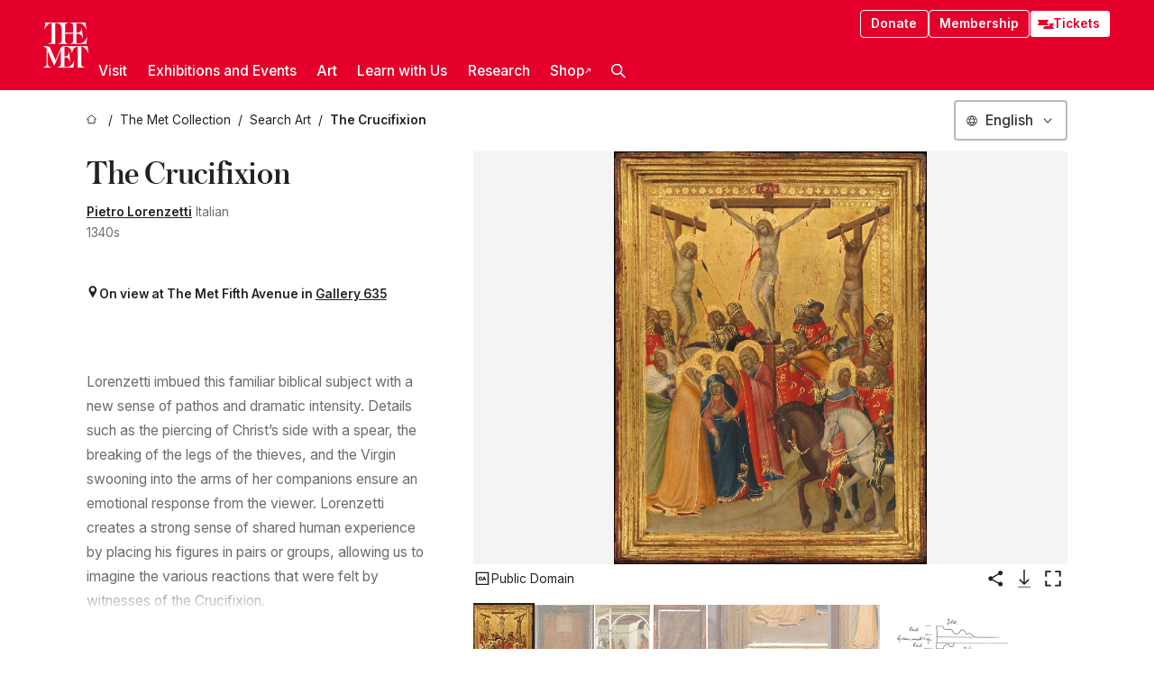

--- FILE ---
content_type: text/html; charset=utf-8
request_url: https://www.metmuseum.org/art/collection/search/438605
body_size: 45399
content:
<!DOCTYPE html><html lang="en" class="
				__variable_e798ec
				__variable_bfed6e
				__variable_968aec
				__variable_b1e441
				__variable_20add0
				__variable_2ad7ef" data-sentry-component="LocaleLayout" data-sentry-source-file="layout.tsx"><head><meta charSet="utf-8"/><meta name="viewport" content="width=device-width, initial-scale=1"/><link rel="preload" href="/_next/static/media/78dbaeca31577a23-s.p.woff2" as="font" crossorigin="" type="font/woff2"/><link rel="preload" href="/_next/static/media/84a4b0cac32cffbe-s.p.woff2" as="font" crossorigin="" type="font/woff2"/><link rel="preload" href="/_next/static/media/c4b700dcb2187787-s.p.woff2" as="font" crossorigin="" type="font/woff2"/><link rel="preload" href="/_next/static/media/e4af272ccee01ff0-s.p.woff2" as="font" crossorigin="" type="font/woff2"/><link rel="preload" as="image" href="https://collectionapi.metmuseum.org/api/collection/v1/iiif/438605/803283/main-image" fetchPriority="high"/><link rel="stylesheet" href="/_next/static/css/0b9f38a70bdddf23.css" data-precedence="next"/><link rel="stylesheet" href="/_next/static/css/7fd550e1e6b57b10.css" data-precedence="next"/><link rel="stylesheet" href="/_next/static/css/36d7a2405d6a2a7a.css" data-precedence="next"/><link rel="stylesheet" href="/_next/static/css/48ccd572681770ef.css" data-precedence="next"/><link rel="stylesheet" href="/_next/static/css/7d1007023b7756a1.css" data-precedence="next"/><link rel="stylesheet" href="/_next/static/css/5ef4417e8033aecb.css" data-precedence="next"/><link rel="stylesheet" href="/_next/static/css/523717234afce259.css" data-precedence="next"/><link rel="stylesheet" href="/_next/static/css/9c7fa0b0c3e24e16.css" data-precedence="next"/><link rel="stylesheet" href="/_next/static/css/edec8de73eaa5209.css" data-precedence="next"/><link rel="stylesheet" href="/_next/static/css/48221cf303c9b543.css" data-precedence="next"/><link rel="stylesheet" href="/_next/static/css/1b7ac11f576f87f1.css" data-precedence="next"/><link rel="preload" as="script" fetchPriority="low" href="/_next/static/chunks/webpack-6a153fc7c2ea45cc.js"/><script src="/_next/static/chunks/3c207711-b18fb694c51ab862.js" async=""></script><script src="/_next/static/chunks/6916-9b27dfdd79a480e7.js" async=""></script><script src="/_next/static/chunks/main-app-a6eacfb26b5eda26.js" async=""></script><script src="/_next/static/chunks/5520-f559b9204dddf9aa.js" async=""></script><script src="/_next/static/chunks/3096-aeacdd9aa0f18702.js" async=""></script><script src="/_next/static/chunks/5011-40e4e20f61fb33e9.js" async=""></script><script src="/_next/static/chunks/7705-e02db262df13926d.js" async=""></script><script src="/_next/static/chunks/app/%5Blocale%5D/(navigation)/layout-8931e88291ef28bd.js" async=""></script><script src="/_next/static/chunks/app/%5Blocale%5D/(navigation)/error-98b49a3a0775953b.js" async=""></script><script src="/_next/static/chunks/5557-3fa0d7504b11bac2.js" async=""></script><script src="/_next/static/chunks/6386-6f01ad75a0adad26.js" async=""></script><script src="/_next/static/chunks/1545-4c211248457bce57.js" async=""></script><script src="/_next/static/chunks/7391-05d94d83913e9a8c.js" async=""></script><script src="/_next/static/chunks/5866-5dc60a299bd25ef5.js" async=""></script><script src="/_next/static/chunks/945-a228ca5a3fc96787.js" async=""></script><script src="/_next/static/chunks/2585-7ced8e86aa8cd3de.js" async=""></script><script src="/_next/static/chunks/8321-ae52e8920011a0c3.js" async=""></script><script src="/_next/static/chunks/9416-1cf08484d0621370.js" async=""></script><script src="/_next/static/chunks/63-b6103ad915446b47.js" async=""></script><script src="/_next/static/chunks/8251-75e6823f4241ba8b.js" async=""></script><script src="/_next/static/chunks/5139-d542ede6e2d882a7.js" async=""></script><script src="/_next/static/chunks/5248-342c02892b3cc4c5.js" async=""></script><script src="/_next/static/chunks/5393-77dd7105e1ab51bf.js" async=""></script><script src="/_next/static/chunks/1962-9ec4817f55a6e1cb.js" async=""></script><script src="/_next/static/chunks/app/%5Blocale%5D/(navigation)/art/collection/search/%5BobjectID%5D/page-a5d6412793e4bab9.js" async=""></script><script src="/_next/static/chunks/app/global-error-8a16f75bb478133f.js" async=""></script><script src="/_next/static/chunks/app/%5Blocale%5D/layout-f0b6feb07c14f140.js" async=""></script><script src="/_next/static/chunks/app/%5Blocale%5D/error-713d544c9230988f.js" async=""></script><meta name="next-size-adjust" content=""/><title>Pietro Lorenzetti - The Crucifixion - The Metropolitan Museum of Art</title><meta name="description" content="The Artist: Together with his brother Ambrogio, Pietro Lorenzetti was one of the most innovative painters in fourteenth-century Tuscany. Both were exceptionally responsive to the work of Giotto, which Pietro encountered at Assisi, where he created a cycle of frescoes in the north transept of the lower church of San Francesco dated by most critics around 1315"/><link rel="manifest" href="/manifest.webmanifest"/><meta property="og:title" content="Pietro Lorenzetti - The Crucifixion - The Metropolitan Museum of Art"/><meta property="og:description" content="The Artist: Together with his brother Ambrogio, Pietro Lorenzetti was one of the most innovative painters in fourteenth-century Tuscany. Both were exceptionally responsive to the work of Giotto, which Pietro encountered at Assisi, where he created a cycle of frescoes in the north transept of the lower church of San Francesco dated by most critics around 1315"/><meta property="og:image" content="https://collectionapi.metmuseum.org/api/collection/v1/iiif/438605/803283/main-image"/><meta name="twitter:card" content="summary_large_image"/><meta name="twitter:title" content="Pietro Lorenzetti - The Crucifixion - The Metropolitan Museum of Art"/><meta name="twitter:description" content="The Artist: Together with his brother Ambrogio, Pietro Lorenzetti was one of the most innovative painters in fourteenth-century Tuscany. Both were exceptionally responsive to the work of Giotto, which Pietro encountered at Assisi, where he created a cycle of frescoes in the north transept of the lower church of San Francesco dated by most critics around 1315"/><meta name="twitter:image" content="https://collectionapi.metmuseum.org/api/collection/v1/iiif/438605/803283/main-image"/><link rel="icon" href="/icon?444dbfbfa010ce64" type="image/png" sizes="256x256"/><link rel="apple-touch-icon" href="/apple-icon?caf747e317587ad6" type="image/png"/><script src="/_next/static/chunks/polyfills-42372ed130431b0a.js" noModule=""></script></head><body><div hidden=""><!--$--><!--/$--></div><button class="skip-to-main-content_skipToMainContent__tnLhe button secondary" id="skip-to-main-content-button" data-sentry-component="SkipToMainContent" data-sentry-source-file="index.jsx">Skip to main content</button><header class="global-navigation_header__IRRw8" data-lock-page="false"><div class="global-navigation_headerWrapper__HdeNn"><a title="Homepage" class="global-navigation_logoLink__XBBeM" data-sentry-element="Link" data-sentry-source-file="index.tsx" href="/"><svg xmlns="http://www.w3.org/2000/svg" width="1em" height="1em" viewBox="0 0 40 40" data-sentry-element="MetLogo" data-sentry-source-file="index.tsx"><path fill="currentColor" d="M39.74 27.009a11.6 11.6 0 0 0-.88-1.861 10 10 0 0 0-1.33-1.824 7.6 7.6 0 0 0-1.72-1.387 4 4 0 0 0-2.04-.55v15.4A3 3 0 0 0 34 38a2.65 2.65 0 0 0 .64.883 2.8 2.8 0 0 0 .95.55 3.5 3.5 0 0 0 1.17.19V40h-6.13V21.577a4.9 4.9 0 0 0-2.08.4 4.2 4.2 0 0 0-1.47 1.111 5.3 5.3 0 0 0-.94 1.709 11.5 11.5 0 0 0-.54 2.213h-.26a11.5 11.5 0 0 0-.54-2.194 5.5 5.5 0 0 0-.97-1.718 4.3 4.3 0 0 0-1.54-1.121 5.6 5.6 0 0 0-2.21-.4h-1.36V30h1.24a4 4 0 0 0 .57-.133 2.83 2.83 0 0 0 1.22-.788 3.2 3.2 0 0 0 .68-1.339 7.6 7.6 0 0 0 .21-1.909h.29L24 34.947h-.29a5.83 5.83 0 0 0-1.62-3.228A3.8 3.8 0 0 0 20.84 31h-2.12v8.43h2.19a5.15 5.15 0 0 0 2.17-.456 6.5 6.5 0 0 0 1.79-1.216 8 8 0 0 0 1.39-1.737 10.2 10.2 0 0 0 .96-2.023h.26l-.77 6H12.57v-.38a3.5 3.5 0 0 0 1.17-.19 2.8 2.8 0 0 0 .95-.55 2.5 2.5 0 0 0 .63-.893 2.1 2.1 0 0 0 .18-.987V24.5L10 38h-.5L4 25.593V36.5a4.7 4.7 0 0 0 .37 1.487 2.6 2.6 0 0 0 .64.893 2.7 2.7 0 0 0 .95.55 3.5 3.5 0 0 0 1.16.19V40H0v-.38a3.6 3.6 0 0 0 1.17-.19 2.7 2.7 0 0 0 .94-.55 2.5 2.5 0 0 0 .64-.893 3.05 3.05 0 0 0 .23-1.2V23.362A3.1 3.1 0 0 0 0 21.387v-.379h3.07a4.6 4.6 0 0 1 1.94.37 2.69 2.69 0 0 1 1.28 1.472L11 33.5l4.5-11a2.05 2.05 0 0 1 1.17-1.113 4 4 0 0 1 1.7-.379h20.94l.69 6h-.26Zm-15.93-8.017v-.38a2.17 2.17 0 0 0 2.49-2.525V10h-6.82v6.087a2.17 2.17 0 0 0 2.49 2.525v.38h-8.63v-.38a3.5 3.5 0 0 0 1.17-.189 2.8 2.8 0 0 0 .95-.551 2.6 2.6 0 0 0 .64-.892 3.05 3.05 0 0 0 .23-1.2V5.7a6.8 6.8 0 0 0-.41-2.5 4.04 4.04 0 0 0-1.15-1.644 4.6 4.6 0 0 0-1.8-.9 9.2 9.2 0 0 0-2.34-.275v18.612H4.49v-.38a3.5 3.5 0 0 0 1.17-.189 2.8 2.8 0 0 0 .95-.551 2.6 2.6 0 0 0 .64-.883 3 3 0 0 0 .23-1.206V.384a3.94 3.94 0 0 0-1.98.56 8.3 8.3 0 0 0-1.82 1.4 12 12 0 0 0-1.47 1.814 8.7 8.7 0 0 0-.94 1.851h-.26l.77-6h20.19v.38a2.217 2.217 0 0 0-2.49 2.526V9h6.82V2.906A2.22 2.22 0 0 0 23.81.38V0h13.67l.77 6h-.26a10.3 10.3 0 0 0-.96-2.022 8 8 0 0 0-1.39-1.738 6.4 6.4 0 0 0-1.8-1.215 5.15 5.15 0 0 0-2.17-.456h-2.21V9h1.32a3.84 3.84 0 0 0 1.98-.861 4.34 4.34 0 0 0 1.03-3.315h.29l1.18 9.117h-.29a5.9 5.9 0 0 0-.72-1.89A4.64 4.64 0 0 0 31.64 10h-2.18v8.423h2.95a5.15 5.15 0 0 0 2.17-.456 6.7 6.7 0 0 0 1.8-1.216 8.3 8.3 0 0 0 1.39-1.737 11.5 11.5 0 0 0 .96-2.023h.26l-.78 6h-14.4Z"></path></svg></a><div class="global-navigation_smallControls__VohT6"><a class="global-navigation_navButton__BU8Aa global-navigation_ticketLink__9VeAY" data-sentry-element="Link" data-sentry-component="TicketLink" data-sentry-source-file="index.tsx" href="https://engage.metmuseum.org/admission/?promocode=59559"><div class="global-navigation_tickets__H0byM"><svg xmlns="http://www.w3.org/2000/svg" width="1em" height="1em" fill="none" viewBox="0 0 14 8" class="global-navigation_ticket__qAYYN global-navigation_ticket1__P_Vov" data-sentry-element="TicketIcon" data-sentry-source-file="index.tsx"><mask id="ticket2_svg__a" width="15" height="9" x="-0.5" y="-0.5" fill="#000" maskUnits="userSpaceOnUse"><path fill="#fff" d="M-.5-.5h15v9h-15z"></path><path d="M13.5 2.5a1.5 1.5 0 0 0 0 3v2H.5v-2a1.5 1.5 0 1 0 0-3v-2h13z"></path></mask><path fill="currentColor" d="M13.5 2.5a1.5 1.5 0 0 0 0 3v2H.5v-2a1.5 1.5 0 1 0 0-3v-2h13z"></path><path fill="#fff" d="M13.5 2.5V3h.5v-.5zm0 3h.5V5h-.5zm0 2V8h.5v-.5zm-13 0H0V8h.5zm0-2V5H0v.5zm0-3H0V3h.5zm0-2V0H0v.5zm13 0h.5V0h-.5zm0 2V2a2 2 0 0 0-2 2h1a1 1 0 0 1 1-1zM12 4h-.5a2 2 0 0 0 2 2V5a1 1 0 0 1-1-1zm1.5 1.5H13v2h1v-2zm0 2V7H.5v1h13zm-13 0H1v-2H0v2zm0-2V6a2 2 0 0 0 2-2h-1a1 1 0 0 1-1 1zM2 4h.5a2 2 0 0 0-2-2v1a1 1 0 0 1 1 1zM.5 2.5H1v-2H0v2zm0-2V1h13V0H.5zm13 0H13v2h1v-2z" mask="url(#ticket2_svg__a)"></path></svg><svg xmlns="http://www.w3.org/2000/svg" width="1em" height="1em" fill="none" viewBox="0 0 14 8" class="global-navigation_ticket__qAYYN global-navigation_ticket2__IS2iJ" data-sentry-element="TicketIcon" data-sentry-source-file="index.tsx"><mask id="ticket2_svg__a" width="15" height="9" x="-0.5" y="-0.5" fill="#000" maskUnits="userSpaceOnUse"><path fill="#fff" d="M-.5-.5h15v9h-15z"></path><path d="M13.5 2.5a1.5 1.5 0 0 0 0 3v2H.5v-2a1.5 1.5 0 1 0 0-3v-2h13z"></path></mask><path fill="currentColor" d="M13.5 2.5a1.5 1.5 0 0 0 0 3v2H.5v-2a1.5 1.5 0 1 0 0-3v-2h13z"></path><path fill="#fff" d="M13.5 2.5V3h.5v-.5zm0 3h.5V5h-.5zm0 2V8h.5v-.5zm-13 0H0V8h.5zm0-2V5H0v.5zm0-3H0V3h.5zm0-2V0H0v.5zm13 0h.5V0h-.5zm0 2V2a2 2 0 0 0-2 2h1a1 1 0 0 1 1-1zM12 4h-.5a2 2 0 0 0 2 2V5a1 1 0 0 1-1-1zm1.5 1.5H13v2h1v-2zm0 2V7H.5v1h13zm-13 0H1v-2H0v2zm0-2V6a2 2 0 0 0 2-2h-1a1 1 0 0 1-1 1zM2 4h.5a2 2 0 0 0-2-2v1a1 1 0 0 1 1 1zM.5 2.5H1v-2H0v2zm0-2V1h13V0H.5zm13 0H13v2h1v-2z" mask="url(#ticket2_svg__a)"></path></svg></div>Tickets</a><button title="Search Button" role="button"><svg xmlns="http://www.w3.org/2000/svg" width="1em" height="1em" viewBox="0 0 16 16" class="global-navigation_icon__c_VgD" style="transform:rotate(270deg)" data-sentry-element="SearchIcon" data-sentry-source-file="index.tsx"><path fill="currentColor" d="M9.8 12.393a6.14 6.14 0 0 1-3.78-1.319L1.09 16 0 14.905l4.93-4.928a6.1 6.1 0 0 1-1.32-3.781 6.2 6.2 0 1 1 6.19 6.197m0-10.844a4.648 4.648 0 1 0 4.65 4.648A4.646 4.646 0 0 0 9.8 1.549"></path></svg></button><button role="button" title="Toggle Menu"><svg xmlns="http://www.w3.org/2000/svg" width="1em" height="1em" viewBox="0 0 20 20" class="global-navigation_icon__c_VgD global-navigation_navIcon__ddrLp"><path fill="currentColor" d="M0 20v-2h20v2zM0 9h20v2H0zm0-9h20v2H0z"></path></svg></button></div></div><div class="global-navigation_links__vbg_A "><div class="global-navigation_topLinks__E7EOx"><a class="global-navigation_navButton__BU8Aa" data-sentry-element="Link" data-sentry-source-file="index.tsx" href="https://engage.metmuseum.org/donate?promocode=60313">Donate</a><a class="global-navigation_navButton__BU8Aa" data-sentry-element="Link" data-sentry-component="MembershipLink" data-sentry-source-file="index.tsx" href="https://engage.metmuseum.org/members/membership/?promocode=60317">Membership</a><a class="global-navigation_navButton__BU8Aa global-navigation_ticketLink__9VeAY" data-sentry-element="Link" data-sentry-component="TicketLink" data-sentry-source-file="index.tsx" href="https://engage.metmuseum.org/admission/?promocode=59559"><div class="global-navigation_tickets__H0byM"><svg xmlns="http://www.w3.org/2000/svg" width="1em" height="1em" fill="none" viewBox="0 0 14 8" class="global-navigation_ticket__qAYYN global-navigation_ticket1__P_Vov" data-sentry-element="TicketIcon" data-sentry-source-file="index.tsx"><mask id="ticket2_svg__a" width="15" height="9" x="-0.5" y="-0.5" fill="#000" maskUnits="userSpaceOnUse"><path fill="#fff" d="M-.5-.5h15v9h-15z"></path><path d="M13.5 2.5a1.5 1.5 0 0 0 0 3v2H.5v-2a1.5 1.5 0 1 0 0-3v-2h13z"></path></mask><path fill="currentColor" d="M13.5 2.5a1.5 1.5 0 0 0 0 3v2H.5v-2a1.5 1.5 0 1 0 0-3v-2h13z"></path><path fill="#fff" d="M13.5 2.5V3h.5v-.5zm0 3h.5V5h-.5zm0 2V8h.5v-.5zm-13 0H0V8h.5zm0-2V5H0v.5zm0-3H0V3h.5zm0-2V0H0v.5zm13 0h.5V0h-.5zm0 2V2a2 2 0 0 0-2 2h1a1 1 0 0 1 1-1zM12 4h-.5a2 2 0 0 0 2 2V5a1 1 0 0 1-1-1zm1.5 1.5H13v2h1v-2zm0 2V7H.5v1h13zm-13 0H1v-2H0v2zm0-2V6a2 2 0 0 0 2-2h-1a1 1 0 0 1-1 1zM2 4h.5a2 2 0 0 0-2-2v1a1 1 0 0 1 1 1zM.5 2.5H1v-2H0v2zm0-2V1h13V0H.5zm13 0H13v2h1v-2z" mask="url(#ticket2_svg__a)"></path></svg><svg xmlns="http://www.w3.org/2000/svg" width="1em" height="1em" fill="none" viewBox="0 0 14 8" class="global-navigation_ticket__qAYYN global-navigation_ticket2__IS2iJ" data-sentry-element="TicketIcon" data-sentry-source-file="index.tsx"><mask id="ticket2_svg__a" width="15" height="9" x="-0.5" y="-0.5" fill="#000" maskUnits="userSpaceOnUse"><path fill="#fff" d="M-.5-.5h15v9h-15z"></path><path d="M13.5 2.5a1.5 1.5 0 0 0 0 3v2H.5v-2a1.5 1.5 0 1 0 0-3v-2h13z"></path></mask><path fill="currentColor" d="M13.5 2.5a1.5 1.5 0 0 0 0 3v2H.5v-2a1.5 1.5 0 1 0 0-3v-2h13z"></path><path fill="#fff" d="M13.5 2.5V3h.5v-.5zm0 3h.5V5h-.5zm0 2V8h.5v-.5zm-13 0H0V8h.5zm0-2V5H0v.5zm0-3H0V3h.5zm0-2V0H0v.5zm13 0h.5V0h-.5zm0 2V2a2 2 0 0 0-2 2h1a1 1 0 0 1 1-1zM12 4h-.5a2 2 0 0 0 2 2V5a1 1 0 0 1-1-1zm1.5 1.5H13v2h1v-2zm0 2V7H.5v1h13zm-13 0H1v-2H0v2zm0-2V6a2 2 0 0 0 2-2h-1a1 1 0 0 1-1 1zM2 4h.5a2 2 0 0 0-2-2v1a1 1 0 0 1 1 1zM.5 2.5H1v-2H0v2zm0-2V1h13V0H.5zm13 0H13v2h1v-2z" mask="url(#ticket2_svg__a)"></path></svg></div>Tickets</a></div><nav class="global-navigation_navLinks__fTjsN"><ul class="global-navigation_topLevelLinks__dM0fN"><li class="nav-item_navItem__tZNvf " data-nav-item="true" data-open="false"><button class="nav-item_innerText__pWlnO" data-nav-id="Visit">Visit<span class="nav-item_icon__evAIq"><svg xmlns="http://www.w3.org/2000/svg" width="1em" height="1em" fill="none" viewBox="0 0 48 48"><path fill="currentColor" d="m39.23 13.132 2.913 2.802-18.011 18.923-18-18.92 2.866-2.77 15.134 16.162z"></path></svg></span></button></li><li class="nav-item_navItem__tZNvf " data-nav-item="true" data-open="false"><button class="nav-item_innerText__pWlnO" data-nav-id="Exhibitions and Events">Exhibitions and Events<span class="nav-item_icon__evAIq"><svg xmlns="http://www.w3.org/2000/svg" width="1em" height="1em" fill="none" viewBox="0 0 48 48"><path fill="currentColor" d="m39.23 13.132 2.913 2.802-18.011 18.923-18-18.92 2.866-2.77 15.134 16.162z"></path></svg></span></button></li><li class="nav-item_navItem__tZNvf " data-nav-item="true" data-open="false"><button class="nav-item_innerText__pWlnO" data-nav-id="Art">Art<span class="nav-item_icon__evAIq"><svg xmlns="http://www.w3.org/2000/svg" width="1em" height="1em" fill="none" viewBox="0 0 48 48"><path fill="currentColor" d="m39.23 13.132 2.913 2.802-18.011 18.923-18-18.92 2.866-2.77 15.134 16.162z"></path></svg></span></button></li><li class="nav-item_navItem__tZNvf " data-nav-item="true" data-open="false"><button class="nav-item_innerText__pWlnO" data-nav-id="Learn with Us">Learn with Us<span class="nav-item_icon__evAIq"><svg xmlns="http://www.w3.org/2000/svg" width="1em" height="1em" fill="none" viewBox="0 0 48 48"><path fill="currentColor" d="m39.23 13.132 2.913 2.802-18.011 18.923-18-18.92 2.866-2.77 15.134 16.162z"></path></svg></span></button></li><li class="nav-item_navItem__tZNvf " data-nav-item="true" data-open="false"><button class="nav-item_innerText__pWlnO" data-nav-id="Research">Research<span class="nav-item_icon__evAIq"><svg xmlns="http://www.w3.org/2000/svg" width="1em" height="1em" fill="none" viewBox="0 0 48 48"><path fill="currentColor" d="m39.23 13.132 2.913 2.802-18.011 18.923-18-18.92 2.866-2.77 15.134 16.162z"></path></svg></span></button></li><li class="nav-item_navItem__tZNvf undefined"><a target="_blank" rel="noopener noreferrer" class="nav-item_innerText__pWlnO" data-nav-id="Shop" href="https://store.metmuseum.org/?utm_source=mainmuseum&amp;utm_medium=metmuseum.org&amp;utm_campaign=topnav-static">Shop<svg xmlns="http://www.w3.org/2000/svg" width="1em" height="1em" fill="none" viewBox="0 0 48 48" class="nav-item_externalIcon__JI1JB"><path fill="currentColor" fill-rule="evenodd" d="M41.993 9.717v20.96h-5.287V15.661L9.744 41.5 6 37.912l26.962-25.838H17.293V7h24.7c.01 0 .007.958.003 1.761l-.002.603a2.4 2.4 0 0 1 0 .353" clip-rule="evenodd"></path></svg></a></li><li class="global-navigation_searchItem__hFDIS" data-sentry-component="SearchItem" data-sentry-source-file="index.tsx"><button class="global-navigation_searchButton__nC3QK" role="button" title="Open the search box"><svg xmlns="http://www.w3.org/2000/svg" width="1em" height="1em" viewBox="0 0 16 16" class="icon" style="transform:rotate(270deg)" data-sentry-element="SearchIcon" data-sentry-source-file="index.tsx"><path fill="currentColor" d="M9.8 12.393a6.14 6.14 0 0 1-3.78-1.319L1.09 16 0 14.905l4.93-4.928a6.1 6.1 0 0 1-1.32-3.781 6.2 6.2 0 1 1 6.19 6.197m0-10.844a4.648 4.648 0 1 0 4.65 4.648A4.646 4.646 0 0 0 9.8 1.549"></path></svg></button></li></ul><div class="global-navigation_mobileOnly__QK25I"><a class="global-navigation_navButton__BU8Aa global-navigation_ticketLink__9VeAY" data-sentry-element="Link" data-sentry-component="TicketLink" data-sentry-source-file="index.tsx" href="https://engage.metmuseum.org/admission/?promocode=59559"><div class="global-navigation_tickets__H0byM"><svg xmlns="http://www.w3.org/2000/svg" width="1em" height="1em" fill="none" viewBox="0 0 14 8" class="global-navigation_ticket__qAYYN global-navigation_ticket1__P_Vov" data-sentry-element="TicketIcon" data-sentry-source-file="index.tsx"><mask id="ticket2_svg__a" width="15" height="9" x="-0.5" y="-0.5" fill="#000" maskUnits="userSpaceOnUse"><path fill="#fff" d="M-.5-.5h15v9h-15z"></path><path d="M13.5 2.5a1.5 1.5 0 0 0 0 3v2H.5v-2a1.5 1.5 0 1 0 0-3v-2h13z"></path></mask><path fill="currentColor" d="M13.5 2.5a1.5 1.5 0 0 0 0 3v2H.5v-2a1.5 1.5 0 1 0 0-3v-2h13z"></path><path fill="#fff" d="M13.5 2.5V3h.5v-.5zm0 3h.5V5h-.5zm0 2V8h.5v-.5zm-13 0H0V8h.5zm0-2V5H0v.5zm0-3H0V3h.5zm0-2V0H0v.5zm13 0h.5V0h-.5zm0 2V2a2 2 0 0 0-2 2h1a1 1 0 0 1 1-1zM12 4h-.5a2 2 0 0 0 2 2V5a1 1 0 0 1-1-1zm1.5 1.5H13v2h1v-2zm0 2V7H.5v1h13zm-13 0H1v-2H0v2zm0-2V6a2 2 0 0 0 2-2h-1a1 1 0 0 1-1 1zM2 4h.5a2 2 0 0 0-2-2v1a1 1 0 0 1 1 1zM.5 2.5H1v-2H0v2zm0-2V1h13V0H.5zm13 0H13v2h1v-2z" mask="url(#ticket2_svg__a)"></path></svg><svg xmlns="http://www.w3.org/2000/svg" width="1em" height="1em" fill="none" viewBox="0 0 14 8" class="global-navigation_ticket__qAYYN global-navigation_ticket2__IS2iJ" data-sentry-element="TicketIcon" data-sentry-source-file="index.tsx"><mask id="ticket2_svg__a" width="15" height="9" x="-0.5" y="-0.5" fill="#000" maskUnits="userSpaceOnUse"><path fill="#fff" d="M-.5-.5h15v9h-15z"></path><path d="M13.5 2.5a1.5 1.5 0 0 0 0 3v2H.5v-2a1.5 1.5 0 1 0 0-3v-2h13z"></path></mask><path fill="currentColor" d="M13.5 2.5a1.5 1.5 0 0 0 0 3v2H.5v-2a1.5 1.5 0 1 0 0-3v-2h13z"></path><path fill="#fff" d="M13.5 2.5V3h.5v-.5zm0 3h.5V5h-.5zm0 2V8h.5v-.5zm-13 0H0V8h.5zm0-2V5H0v.5zm0-3H0V3h.5zm0-2V0H0v.5zm13 0h.5V0h-.5zm0 2V2a2 2 0 0 0-2 2h1a1 1 0 0 1 1-1zM12 4h-.5a2 2 0 0 0 2 2V5a1 1 0 0 1-1-1zm1.5 1.5H13v2h1v-2zm0 2V7H.5v1h13zm-13 0H1v-2H0v2zm0-2V6a2 2 0 0 0 2-2h-1a1 1 0 0 1-1 1zM2 4h.5a2 2 0 0 0-2-2v1a1 1 0 0 1 1 1zM.5 2.5H1v-2H0v2zm0-2V1h13V0H.5zm13 0H13v2h1v-2z" mask="url(#ticket2_svg__a)"></path></svg></div>Tickets</a><a class="global-navigation_navButton__BU8Aa" data-sentry-element="Link" data-sentry-component="MembershipLink" data-sentry-source-file="index.tsx" href="https://engage.metmuseum.org/members/membership/?promocode=60317">Membership</a></div></nav></div></header><main data-sentry-component="CollectionObjectDetailPage" data-sentry-source-file="page.tsx"><script type="application/json" id="analytics">{"objectID":438605,"hasImages":true,"hasOASCImage":true,"hasAudio":true,"hasEssays":true,"hasArticles":false,"hasPublications":true}</script><div style="display:flex;flex-direction:row;flex-wrap:nowrap;gap:var(--spacing-xxs);justify-content:space-between;align-items:center" data-sentry-element="Element" data-sentry-source-file="index.jsx" data-sentry-component="FlexContainer"><nav class="breadcrumbs_breadcrumbs__p9HFN" aria-label="breadcrumbs" data-sentry-component="Breadcrumbs" data-sentry-source-file="index.tsx"><span class="breadcrumbs_linkWrapper__xepu_"><a aria-label="home" class="breadcrumbs_link__AxWe_" data-sentry-element="Link" data-sentry-source-file="index.tsx" href="/"><svg xmlns="http://www.w3.org/2000/svg" width="1em" height="1em" fill="none" viewBox="0 0 12 12" class="breadcrumbs_svg__HHQCV" data-sentry-element="HomeIcon" data-sentry-source-file="index.tsx"><path stroke="currentColor" d="M6.154.89a.235.235 0 0 0-.307 0L.754 5.25c-.173.147-.071.435.153.435h1.256v4.68c0 .136.107.246.24.246h7.194c.133 0 .24-.11.24-.246v-4.68h1.256c.224 0 .326-.288.154-.435z"></path></svg></a></span><span class="breadcrumbs_linkWrapper__xepu_"><a title="The Met Collection" aria-label="The Met Collection" class="breadcrumbs_link__AxWe_" href="/art/collection"><span data-sentry-element="Markdown" data-sentry-component="MarkdownParser" data-sentry-source-file="index.jsx">The Met Collection</span></a></span><span class="breadcrumbs_linkWrapper__xepu_"><a title="Search Art" aria-label="Search Art" class="breadcrumbs_link__AxWe_" href="/art/collection/search"><span data-sentry-element="Markdown" data-sentry-component="MarkdownParser" data-sentry-source-file="index.jsx">Search Art</span></a></span><span class="breadcrumbs_lastItem__awDMN"><span class="breadcrumbs_truncatedSegment__Z3us6" title="The Crucifixion"><span data-sentry-element="Markdown" data-sentry-component="MarkdownParser" data-sentry-source-file="index.jsx">The Crucifixion</span></span></span></nav><div style="margin-right:var(--spacing-component-margin)"><div data-sentry-component="LanguageFilter" data-sentry-source-file="index.tsx"><label for="langSelect" data-sentry-element="Element" data-sentry-source-file="index.tsx" class="screen-reader-only_text__226tQ" data-sentry-component="ScreenReaderOnly">Select language</label><style data-emotion="css b62m3t-container">.css-b62m3t-container{position:relative;box-sizing:border-box;}</style><div class="language-filter_languageFilterContainer__wi_nh language-filter-container css-b62m3t-container" id="language-select"><style data-emotion="css 7pg0cj-a11yText">.css-7pg0cj-a11yText{z-index:9999;border:0;clip:rect(1px, 1px, 1px, 1px);height:1px;width:1px;position:absolute;overflow:hidden;padding:0;white-space:nowrap;}</style><span id="react-select-langSelect-live-region" class="css-7pg0cj-a11yText"></span><span aria-live="polite" aria-atomic="false" aria-relevant="additions text" role="log" class="css-7pg0cj-a11yText"></span><style data-emotion="css o0q53q-control">.css-o0q53q-control{-webkit-align-items:center;-webkit-box-align:center;-ms-flex-align:center;align-items:center;cursor:default;display:-webkit-box;display:-webkit-flex;display:-ms-flexbox;display:flex;-webkit-box-flex-wrap:wrap;-webkit-flex-wrap:wrap;-ms-flex-wrap:wrap;flex-wrap:wrap;-webkit-box-pack:justify;-webkit-justify-content:space-between;justify-content:space-between;min-height:38px;outline:0!important;position:relative;-webkit-transition:all 100ms;transition:all 100ms;background-color:hsl(0, 0%, 100%);border-color:var(--color-border);border-radius:4px;border-style:solid;border-width:1.5px;box-sizing:border-box;}.css-o0q53q-control:hover{border-color:hsl(0, 0%, 70%);}.css-o0q53q-control:hover{border-color:var(--color-border-active);}</style><div class="language-filter_languageFilterControl__M4aj6 css-o0q53q-control"><style data-emotion="css zfm7a7">.css-zfm7a7{-webkit-align-items:center;-webkit-box-align:center;-ms-flex-align:center;align-items:center;display:grid;-webkit-flex:1;-ms-flex:1;flex:1;-webkit-box-flex-wrap:wrap;-webkit-flex-wrap:wrap;-ms-flex-wrap:wrap;flex-wrap:wrap;-webkit-overflow-scrolling:touch;position:relative;overflow:hidden;padding:2px 8px;box-sizing:border-box;padding-right:0;}</style><div class="css-zfm7a7"><style data-emotion="css 1dimb5e-singleValue">.css-1dimb5e-singleValue{grid-area:1/1/2/3;max-width:100%;overflow:hidden;text-overflow:ellipsis;white-space:nowrap;color:hsl(0, 0%, 20%);margin-left:2px;margin-right:2px;box-sizing:border-box;}</style><div class="css-1dimb5e-singleValue"><div class="language-filter_languageFilterValueContainerContents__PH4nT"><span class="language-filter_languageFilterIcon__yy_TY"><svg xmlns="http://www.w3.org/2000/svg" width="1em" height="1em" fill="none" viewBox="0 0 24 25" class="svg"><path fill="#333" fill-rule="evenodd" d="M12 4.997C13.166 6.474 14.017 7.78 14.573 9H9.427C9.983 7.78 10.834 6.474 12 4.997m1.5-.102A7.76 7.76 0 0 1 18.916 9h-2.983c-.527-1.314-1.347-2.66-2.433-4.105m2.847 5.355h3.071a7.8 7.8 0 0 1 .332 2.25c0 .875-.145 1.716-.412 2.5h-3.121c.275-.9.413-1.78.408-2.664a8.5 8.5 0 0 0-.278-2.086M14.9 15H9.1c-.325-.927-.48-1.8-.474-2.656.004-.69.112-1.381.326-2.094h6.098c.215.713.322 1.405.326 2.094.005.856-.149 1.729-.474 2.656m-.526 1.25h-4.75c.55 1.131 1.335 2.355 2.375 3.728 1.04-1.373 1.825-2.597 2.375-3.728m1.377 0h3.032a7.76 7.76 0 0 1-5.328 3.863c.995-1.37 1.764-2.642 2.296-3.863M8.067 9c.527-1.314 1.347-2.66 2.433-4.105A7.76 7.76 0 0 0 5.083 9zm-.692 3.336A8.8 8.8 0 0 0 7.783 15h-3.12a7.7 7.7 0 0 1-.413-2.5c0-.783.116-1.538.332-2.25h3.071a8.5 8.5 0 0 0-.278 2.086m.874 3.914c.53 1.221 1.3 2.492 2.295 3.863a7.76 7.76 0 0 1-5.328-3.863zM21 12.5a9 9 0 1 0-18 0 9 9 0 0 0 18 0" clip-rule="evenodd"></path></svg></span><span class="language-filter_languageFilterControlText__WlJaO">English</span></div></div><style data-emotion="css 1hac4vs-dummyInput">.css-1hac4vs-dummyInput{background:0;border:0;caret-color:transparent;font-size:inherit;grid-area:1/1/2/3;outline:0;padding:0;width:1px;color:transparent;left:-100px;opacity:0;position:relative;-webkit-transform:scale(.01);-moz-transform:scale(.01);-ms-transform:scale(.01);transform:scale(.01);}</style><input id="langSelect" tabindex="0" inputMode="none" aria-autocomplete="list" aria-expanded="false" aria-haspopup="true" role="combobox" aria-activedescendant="" aria-readonly="true" class="css-1hac4vs-dummyInput" value=""/></div><style data-emotion="css 1wy0on6">.css-1wy0on6{-webkit-align-items:center;-webkit-box-align:center;-ms-flex-align:center;align-items:center;-webkit-align-self:stretch;-ms-flex-item-align:stretch;align-self:stretch;display:-webkit-box;display:-webkit-flex;display:-ms-flexbox;display:flex;-webkit-flex-shrink:0;-ms-flex-negative:0;flex-shrink:0;box-sizing:border-box;}</style><div class="css-1wy0on6"><style data-emotion="css 1u9des2-indicatorSeparator">.css-1u9des2-indicatorSeparator{-webkit-align-self:stretch;-ms-flex-item-align:stretch;align-self:stretch;width:1px;background-color:hsl(0, 0%, 80%);margin-bottom:8px;margin-top:8px;box-sizing:border-box;}</style><span class="language-filter_languageFilterIndicatorSeparator___616_ css-1u9des2-indicatorSeparator"></span><style data-emotion="css 1xc3v61-indicatorContainer">.css-1xc3v61-indicatorContainer{display:-webkit-box;display:-webkit-flex;display:-ms-flexbox;display:flex;-webkit-transition:color 150ms;transition:color 150ms;color:hsl(0, 0%, 80%);padding:8px;box-sizing:border-box;}.css-1xc3v61-indicatorContainer:hover{color:hsl(0, 0%, 60%);}</style><div class="language-filter_chevron__KuBMB css-1xc3v61-indicatorContainer" aria-hidden="true"><svg xmlns="http://www.w3.org/2000/svg" width="1em" height="1em" fill="none" viewBox="0 0 24 25" class="" data-sentry-element="Chevron" data-sentry-source-file="dropdownIndicator.jsx"><path fill="#333" stroke="#333" d="m20.139 7.25 1.111 1.038-9.006 9.462L3.25 8.29l1.112-1.04 7.906 8.444z"></path></svg></div></div></div><input type="hidden" name="langSelect" value="en"/></div></div></div></div><section><section class="object-page-top_wrapper__tqyHQ" data-sentry-component="ObjectPageTop" data-sentry-source-file="index.tsx"><main class="object-page-top_main__VSO7i"><section class="object-overview_objectOverview__O4zWQ" data-sentry-component="ObjectOverview" data-sentry-source-file="index.tsx"><h1 class="undefined object-overview_title__f2ysJ"><div data-sentry-element="SafeHtml" data-sentry-source-file="index.tsx">The Crucifixion</div></h1><div class="object-overview_metaWrapper__3yPhf"><div data-sentry-component="ArtistLink" data-sentry-source-file="index.tsx"><a data-sentry-element="Link" data-sentry-source-file="index.tsx" href="/art/collection/search?q=Pietro+Lorenzetti&amp;searchField=ArtistCulture">Pietro Lorenzetti</a> Italian</div><div>1340s</div><div class="object-overview_onViewWrapper__uMujk"><svg xmlns="http://www.w3.org/2000/svg" width="1em" height="1em" fill="none" viewBox="0 0 16 25" data-sentry-element="LocationIcon" data-sentry-source-file="index.tsx"><path fill="currentColor" fill-rule="evenodd" d="M7.765 11.822c-2.254 0-4.08-1.81-4.08-4.042s1.826-4.042 4.08-4.042 4.08 1.81 4.08 4.042c0 2.233-1.827 4.042-4.08 4.042M7.55.242C2.5.242-2.285 6.078 1.18 12.4c5.562 10.154 6.574 11.842 6.574 11.842s4.712-8.106 6.658-11.858C17.732 5.99 13.124.242 7.55.242" clip-rule="evenodd"></path></svg><span>On view at The Met Fifth Avenue in<!-- --> <a class="object-overview_onViewLink__hnR41" data-sentry-element="Link" data-sentry-source-file="index.tsx" href="https://maps.metmuseum.org/poi?_gl=1%2A1ez7ye8%2A_ga%2AMjk2MzAzMzczLjE3MDE4NzY3NzM.%2A_ga_Y0W8DGNBTB%2AMTcwMjk5NTAzNS4zNS4xLjE3MDMwMDEyMjYuMC4wLjA.&amp;feature=9778cbf5b36cf5a567145586344d95d3&amp;floor=2&amp;screenmode=base&amp;search=403#19/40.7794124/-73.963648/-61">Gallery 635</a></span></div></div><div class="holding-type-badges_badges__r5YiA  " data-sentry-component="HoldingTypeBadges" data-sentry-source-file="index.tsx"></div><div class="object-overview_label__mEVbw"><div data-sentry-component="ReadMoreWrapper" data-sentry-source-file="index.tsx"><div style="--max-wrapper-height:350px" class="
					read-more-wrapper_wrapper__qmIh8
					
					read-more-wrapper_hasOverFlow__JrJyo" data-testid="read-more-content"><div><div data-sentry-element="SafeHtml" data-sentry-source-file="index.tsx"><br/>Lorenzetti imbued this familiar biblical subject with a new sense of pathos and dramatic intensity. Details such as the piercing of Christ’s side with a spear, the breaking of the legs of the thieves, and the Virgin swooning into the arms of her companions ensure an emotional response from the viewer. Lorenzetti creates a strong sense of shared human experience by placing his figures in pairs or groups, allowing us to imagine the various reactions that were felt by witnesses of the Crucifixion.</div></div></div></div></div></section></main><aside class="object-page-top_aside___Zzjr"><div class="image-viewer_wrapper__XTgZf" data-sentry-component="CollectionImageViewer" data-sentry-source-file="index.tsx"><section class="image-viewer_imageAndControls___8VQ9"><div class="image-viewer_imageAndRightsContainer__zEKsj"><figure itemType="http://schema.org/ImageObject" class="image-viewer_figure__qI5d7"><img fetchPriority="high" loading="eager" role="button" alt="The Crucifixion, Pietro Lorenzetti (Italian, active Siena 1320–44), Tempera and gold leaf on wood" class="image-viewer_featuredImage__2hq6c image-viewer_isButton__PgPZ6" src="https://collectionapi.metmuseum.org/api/collection/v1/iiif/438605/803283/main-image" itemProp="contentUrl" data-sentry-component="FeaturedImage" data-sentry-source-file="index.tsx"/></figure><div class="image-viewer_featuredImageMeta__xKPaT"><div class="image-viewer_featuredImageAccess__B8Gll"></div></div><div class="image-buttons_container__RIiKw" data-sentry-component="ImageButtons" data-sentry-source-file="index.tsx"><span class="image-buttons_oaWrapper__y1co5"><div data-sentry-component="ToolTip" data-sentry-source-file="index.tsx"><span class="tooltip_button__CFl3_"><button class="icon-button_button__FYqNC icon-button_small__m7iyV icon-button_lightMode__BNguL open-access-info_button__ccZog" type="button" data-sentry-element="IconButton" data-sentry-source-file="index.tsx" data-sentry-component="IconButton"><svg xmlns="http://www.w3.org/2000/svg" width="1em" height="1em" fill="none" viewBox="0 0 24 25"><path fill="currentColor" d="M9.284 15.115c-1.534 0-2.6-1.166-2.6-2.75 0-1.6 1.066-2.75 2.6-2.75 1.55 0 2.616 1.15 2.616 2.75 0 1.584-1.066 2.75-2.616 2.75m0-4.283c-.717 0-1.2.617-1.2 1.533 0 .917.483 1.534 1.2 1.534.716 0 1.216-.617 1.216-1.534 0-.933-.483-1.533-1.216-1.533M15.317 9.699l2.034 5.333h-1.417l-.383-1.033h-1.934l-.367 1.033h-1.383L13.9 9.699zm-1.283 3.15h1.1l-.55-1.5z"></path><path fill="currentColor" d="M19.333 5.067v14.666H4.667V5.067zM21 3.4H3v18h18z"></path></svg><span>Public Domain</span></button></span></div></span><div data-sentry-component="ToolTip" data-sentry-source-file="index.tsx"><span class="tooltip_button__CFl3_"><button class="icon-button_button__FYqNC icon-button_small__m7iyV icon-button_lightMode__BNguL" type="button" data-sentry-element="IconButton" data-sentry-source-file="index.tsx" data-sentry-component="IconButton"><svg xmlns="http://www.w3.org/2000/svg" width="1em" height="1em" fill="none" viewBox="0 0 24 25"><path fill="currentColor" fill-rule="evenodd" d="M20.5 6.025a2.625 2.625 0 0 1-4.508 1.83l-6.814 3.933a2.63 2.63 0 0 1-.04 1.376l6.75 3.897a2.625 2.625 0 1 1-.616 1.375l-6.964-4.02a2.625 2.625 0 1 1 .119-3.924l6.87-3.968a2.625 2.625 0 1 1 5.203-.5" clip-rule="evenodd"></path></svg><span class="screen-reader-only_text__226tQ" data-sentry-element="Element" data-sentry-component="ScreenReaderOnly" data-sentry-source-file="index.tsx">Share</span></button></span></div><button class="icon-button_button__FYqNC icon-button_small__m7iyV icon-button_lightMode__BNguL" type="button" data-sentry-component="IconButton" data-sentry-source-file="index.tsx"><svg xmlns="http://www.w3.org/2000/svg" width="1em" height="1em" fill="none" viewBox="0 0 48 48"><path fill="currentColor" d="M22.94 37.06a1.5 1.5 0 0 0 2.12 0l9.547-9.545a1.5 1.5 0 1 0-2.122-2.122L24 33.88l-8.485-8.486a1.5 1.5 0 1 0-2.122 2.122zM22.5 4v32h3V4z"></path><path stroke="currentColor" stroke-width="1.5" d="M10 42.5h28"></path></svg><span class="screen-reader-only_text__226tQ" data-sentry-element="Element" data-sentry-component="ScreenReaderOnly" data-sentry-source-file="index.tsx">Download Image</span></button><button class="icon-button_button__FYqNC icon-button_small__m7iyV icon-button_lightMode__BNguL" type="button" data-sentry-component="IconButton" data-sentry-source-file="index.tsx"><svg xmlns="http://www.w3.org/2000/svg" width="1em" height="1em" fill="none" viewBox="0 0 24 25"><path fill="currentcolor" fill-rule="evenodd" d="M4.895 5.295h4.737V3.4H3v6.632h1.895zM14.368 3.4v1.895h4.737v4.737H21V3.4zM9.632 19.506V21.4H3V14.77h1.895v4.737zm9.473 0h-4.737V21.4H21V14.77h-1.895z" clip-rule="evenodd"></path></svg><span class="screen-reader-only_text__226tQ" data-sentry-element="Element" data-sentry-component="ScreenReaderOnly" data-sentry-source-file="index.tsx">Enlarge Image</span></button></div></div><div class=""><div class="shelf_wrapper__ZzHm8" data-sentry-component="Shelf" data-sentry-source-file="index.tsx"><div class="shelf_accessibilityMessage__9rNf1"><div>A slider containing <!-- -->7<!-- --> items.<br/>Press the down key to skip to the last item.</div></div><div class="shelf_slider__c2o5b" style="padding:0 var(--thumbnail-margin);gap:10px"><button><img alt="The Crucifixion, Pietro Lorenzetti (Italian, active Siena 1320–44), Tempera and gold leaf on wood" class="image-viewer_thumbnail___kBvv image-viewer_selectedThumbnail__YN3np" loading="lazy" src="https://images.metmuseum.org/CRDImages/ep/web-additional/DP278472.jpg"/></button><button><img alt="The Crucifixion, Pietro Lorenzetti (Italian, active Siena 1320–44), Tempera and gold leaf on wood" class="image-viewer_thumbnail___kBvv " loading="lazy" src="https://images.metmuseum.org/CRDImages/ep/web-additional/EP2083.jpg"/></button><button><img alt="The Crucifixion, Pietro Lorenzetti (Italian, active Siena 1320–44), Tempera and gold leaf on wood" class="image-viewer_thumbnail___kBvv " loading="lazy" src="https://images.metmuseum.org/CRDImages/ep/web-additional/SF Vatican Christ.jpg"/></button><button><img alt="The Crucifixion, Pietro Lorenzetti (Italian, active Siena 1320–44), Tempera and gold leaf on wood" class="image-viewer_thumbnail___kBvv " loading="lazy" src="https://images.metmuseum.org/CRDImages/ep/web-additional/SF Vatican reverse.jpg"/></button><button><img alt="The Crucifixion, Pietro Lorenzetti (Italian, active Siena 1320–44), Tempera and gold leaf on wood" class="image-viewer_thumbnail___kBvv " loading="lazy" src="https://images.metmuseum.org/CRDImages/ep/web-additional/LC-2002_436-2.jpg"/></button><button><img alt="The Crucifixion, Pietro Lorenzetti (Italian, active Siena 1320–44), Tempera and gold leaf on wood" class="image-viewer_thumbnail___kBvv " loading="lazy" src="https://images.metmuseum.org/CRDImages/ep/web-additional/LC-2002_436-3.jpg"/></button><button><img alt="The Crucifixion, Pietro Lorenzetti (Italian, active Siena 1320–44), Tempera and gold leaf on wood" class="image-viewer_thumbnail___kBvv " loading="lazy" src="https://images.metmuseum.org/CRDImages/ep/web-additional/LC-2002_436-profile.jpg"/></button></div></div></div></section></div></aside></section></section><section class="page-section_wrapper__mFtQK" data-sentry-element="PageSection" data-sentry-source-file="index.tsx" data-sentry-component="PageSection"><section class="obect-page-tab-wrapper_wrapper__jWmbM" id="artwork-details" data-sentry-component="ObjectPageTabWrapper" data-sentry-source-file="index.tsx"><h2 class="obect-page-tab-wrapper_title__jVz0C">Artwork Details</h2><div class="tab-drawer_wrapper__Go80z tab-drawer_vertical__kr6XW" data-sentry-component="TabDrawers" data-sentry-source-file="index.tsx"><div class="tabs_wrapper__xVpUT tabs_vertical__PtR7f" data-sentry-component="Tabs" data-sentry-source-file="index.jsx"><fieldset class="tabs_fieldset__NRtDM"><legend data-sentry-element="Element" data-sentry-source-file="index.tsx" class="screen-reader-only_text__226tQ" data-sentry-component="ScreenReaderOnly">Object Information</legend><div class="tabs_tab__shByP"><input type="radio" id="Overview-tab-id" class="tabs_input__mwg3g" name="object-tabs" checked="" value="Overview"/><label for="Overview-tab-id" class="tabs_label__YG6gQ tabs_small__4mOy2"><div class="tabs_tabText__tixoU">Overview</div></label></div><div class="tabs_tab__shByP"><input type="radio" id="Catalogue Entry-tab-id" class="tabs_input__mwg3g" name="object-tabs" value="Catalogue Entry"/><label for="Catalogue Entry-tab-id" class="tabs_label__YG6gQ tabs_small__4mOy2"><div class="tabs_tabText__tixoU">Catalogue Entry</div></label></div><div class="tabs_tab__shByP"><input type="radio" id="Provenance-tab-id" class="tabs_input__mwg3g" name="object-tabs" value="Provenance"/><label for="Provenance-tab-id" class="tabs_label__YG6gQ tabs_small__4mOy2"><div class="tabs_tabText__tixoU">Provenance</div></label></div><div class="tabs_tab__shByP"><input type="radio" id="Exhibition History-tab-id" class="tabs_input__mwg3g" name="object-tabs" value="Exhibition History"/><label for="Exhibition History-tab-id" class="tabs_label__YG6gQ tabs_small__4mOy2"><div class="tabs_tabText__tixoU">Exhibition History</div></label></div><div class="tabs_tab__shByP"><input type="radio" id="References-tab-id" class="tabs_input__mwg3g" name="object-tabs" value="References"/><label for="References-tab-id" class="tabs_label__YG6gQ tabs_small__4mOy2"><div class="tabs_tabText__tixoU">References</div></label></div><div class="tabs_tab__shByP"><input type="radio" id="Frame-tab-id" class="tabs_input__mwg3g" name="object-tabs" value="Frame"/><label for="Frame-tab-id" class="tabs_label__YG6gQ tabs_small__4mOy2"><div class="tabs_tabText__tixoU">Frame</div></label></div></fieldset></div><div class="tab-drawer_bodyWrapper__qg8iy tab-drawer_divider__uAZwv"><ul class="tombstone_tombstone__acUt4" data-sentry-component="Tombstone" data-sentry-source-file="index.tsx"><li><strong class="tombstone_label__MXGQv">Title:</strong> <span>The Crucifixion</span></li><li><strong class="tombstone_label__MXGQv">Artist:</strong> <span>Pietro Lorenzetti (Italian, active Siena 1320–44)<br /></span></li><li><strong class="tombstone_label__MXGQv">Date:</strong> <span>1340s</span></li><li><strong class="tombstone_label__MXGQv">Medium:</strong> <span>Tempera and gold leaf on wood</span></li><li><strong class="tombstone_label__MXGQv">Dimensions:</strong> <span>Overall 16 1/2 x 12 1/2 in. (41.9 x 31.8 cm); painted surface 14 1/8 x 10 1/8 in. (35.9 x 25.7 cm)</span></li><li><strong class="tombstone_label__MXGQv">Classification:</strong> <span>Paintings</span></li><li><strong class="tombstone_label__MXGQv">Credit Line:</strong> <span>Purchase, Lila Acheson Wallace Gift and Gwynne Andrews Fund, 2002</span></li><li><strong class="tombstone_label__MXGQv">Object Number:</strong> <span>2002.436</span></li><li><strong class="tombstone_label__MXGQv">Curatorial Department:</strong> <a href="/departments/european-paintings-1250-1800">European Paintings</a></li></ul></div></div></section></section><section class="object-page-section_wrapper__Mk6EE" data-sentry-component="ObjectPageSection" data-sentry-source-file="index.tsx"><h2 class="object-page-section_header__pyamg">Audio</h2><div class="object-page-section_content__fmNvE"><section class="audio-player_audioPlayer__Y84Zs  audio-player_ergonomic__mKynS"><div class="audio-player_mediaSection__SFh2N"><div class="audio-player_imageSection__ovRrg"><div class="audio-player_imageWrapper__V0llu"><img alt="Cover Image for 2676. The Crucifixion" class="audio-player_coverImage__asc70"/></div></div><div class="audio-player_body__eavXz"><div class="audio-player_headings__nGIIy"><h1 class="audio-player_title__4Ln0n"><span data-sentry-element="Markdown" data-sentry-component="MarkdownParser" data-sentry-source-file="index.jsx">2676. The Crucifixion</span></h1><h2 class="audio-player_subtitle__sVRv_"> </h2></div><div class="audio-player_controlsWrapper__sz_Ra"><div class="audio-player_audioControls__AD7rX"><div class="audio-player_playWrapper__kA9Em"><button class="audio-player_play__T_ETe" aria-label="Play/Pause Toggle" data-sentry-component="PlayPauseButton" data-sentry-source-file="play-pause-button.tsx"><span class="audio-player_playIcon__Kdwrk"><svg class="" xmlns="http://www.w3.org/2000/svg" viewBox="0 0 30 30" data-sentry-element="svg" data-sentry-component="PlayIcon" data-sentry-source-file="play-icon.tsx"><title>Play</title><path d="M 6 3 A 1 1 0 0 0 5 4 A 1 1 0 0 0 5 4.0039062 L 5 15 L 5 25.996094 A 1 1 0 0 0 5 26 A 1 1 0 0 0 6 27 A 1 1 0 0 0 6.5800781 26.8125 L 6.5820312 26.814453 L 26.416016 15.908203 A 1 1 0 0 0 27 15 A 1 1 0 0 0 26.388672 14.078125 L 6.5820312 3.1855469 L 6.5800781 3.1855469 A 1 1 0 0 0 6 3 z" data-sentry-element="path" data-sentry-source-file="play-icon.tsx"></path></svg></span><span class="audio-player_pauseIcon__dyT0e"><svg class="" xmlns="http://www.w3.org/2000/svg" viewBox="0 0 30 30" data-sentry-element="svg" data-sentry-component="PauseIcon" data-sentry-source-file="pause-icon.tsx"><title>Pause</title><path d="M 8 4 C 6.895 4 6 4.895 6 6 L 6 24 C 6 25.105 6.895 26 8 26 L 10 26 C 11.105 26 12 25.105 12 24 L 12 6 C 12 4.895 11.105 4 10 4 L 8 4 z M 20 4 C 18.895 4 18 4.895 18 6 L 18 24 C 18 25.105 18.895 26 20 26 L 22 26 C 23.105 26 24 25.105 24 24 L 24 6 C 24 4.895 23.105 4 22 4 L 20 4 z" data-sentry-element="path" data-sentry-source-file="pause-icon.tsx"></path></svg></span></button></div><div class="audio-player_timeControls__U_VwT"><div class="audio-player_scrubberWrapper__MySlG"><canvas width="10000" height="6" class="audio-player_progressBar__pXRTG"></canvas></div><div class="audio-player_timeButtons__AbPep"><div class="audio-player_backControls__7yci6"><span class="audio-player_currentTime__QHJ0J">0:00</span><button class="audio-player_seekBack__a9aIb"><svg xmlns="http://www.w3.org/2000/svg" width="30" height="30" viewBox="0 0 30 30" data-sentry-element="svg" data-sentry-component="RewindTenSecondsIcon" data-sentry-source-file="rewind-ten-seconds.tsx"><title>Skip backward 10 seconds</title><path d="M 15 3 C 11.946149 3 9.1595062 4.1553732 7.0390625 6.0390625 L 5 4 L 5 10 L 11 10 L 8.4550781 7.4550781 C 10.209519 5.9310235 12.488026 5 15 5 C 20.534534 5 25 9.4654664 25 15 C 25 20.534534 20.534534 25 15 25 C 9.4654664 25 5 20.534534 5 15 A 1.0001 1.0001 0 1 0 3 15 C 3 21.615466 8.3845336 27 15 27 C 21.615466 27 27 21.615466 27 15 C 27 8.3845336 21.615466 3 15 3 z M 17.6875 11.349609 C 15.8715 11.349609 14.728516 12.710922 14.728516 15.044922 C 14.728516 17.378922 15.8555 18.774391 17.6875 18.775391 C 19.5135 18.775391 20.646484 17.374781 20.646484 15.050781 C 20.646484 12.706781 19.4995 11.349609 17.6875 11.349609 z M 11.134766 11.539062 L 9.34375 12.759766 L 9.34375 14.302734 L 11.042969 13.154297 L 11.134766 13.154297 L 11.134766 18.585938 L 12.927734 18.585938 L 12.927734 11.539062 L 11.134766 11.539062 z M 17.6875 12.726562 C 18.3715 12.726563 18.830078 13.496922 18.830078 15.044922 C 18.830078 16.602922 18.3715 17.398438 17.6875 17.398438 C 17.0035 17.398438 16.548828 16.602922 16.548828 15.044922 C 16.548828 13.496922 17.0035 12.726562 17.6875 12.726562 z" data-sentry-element="path" data-sentry-source-file="rewind-ten-seconds.tsx"></path></svg><span data-sentry-element="Element" data-sentry-source-file="index.tsx" class="screen-reader-only_text__226tQ" data-sentry-component="ScreenReaderOnly">Skip backward 10 seconds</span></button></div><div class="audio-player_forwardControls__9lN8i"><button class="audio-player_seekForward__E_CDS" aria-label="Skip forward 10 seconds"><svg xmlns="http://www.w3.org/2000/svg" viewBox="0 0 48 48" data-sentry-element="svg" data-sentry-component="ForwardTenSecondsIcon" data-sentry-source-file="forward-ten-seconds.tsx"><title>Skip forward 10 seconds</title><path d="M 24 4 C 12.972292 4 4 12.972292 4 24 C 4 35.027708 12.972292 44 24 44 C 35.027708 44 44 35.027708 44 24 C 44 23.829342 43.998541 23.658332 43.994141 23.488281 A 1.5004834 1.5004834 0 0 0 40.994141 23.564453 C 40.997849 23.708404 41 23.854658 41 24 C 41 33.406292 33.406292 41 24 41 C 14.593708 41 7 33.406292 7 24 C 7 14.593708 14.593708 7 24 7 C 29.380908 7 34.158525 9.4960454 37.271484 13.384766 L 35.964844 13.154297 A 1.5003693 1.5003693 0 0 0 35.443359 16.109375 L 40.367188 16.976562 A 1.50015 1.50015 0 0 0 42.105469 15.759766 L 42.972656 10.835938 A 1.50015 1.50015 0 0 0 41.439453 9.0566406 A 1.50015 1.50015 0 0 0 40.019531 10.316406 L 39.771484 11.720703 C 36.109299 7.0253275 30.404348 4 24 4 z M 27.5 17 C 25.019 17 23 19.019 23 21.5 L 23 26.5 C 23 28.981 25.019 31 27.5 31 C 29.981 31 32 28.981 32 26.5 L 32 21.5 C 32 19.019 29.981 17 27.5 17 z M 19.595703 17.001953 C 19.49775 17.010188 19.399938 17.0305 19.304688 17.0625 L 16.304688 18.0625 C 15.649688 18.2815 15.295672 18.989531 15.513672 19.644531 C 15.732672 20.298531 16.439703 20.651547 17.095703 20.435547 L 18.449219 19.984375 L 18.449219 29.75 C 18.449219 30.44 19.009219 31 19.699219 31 C 20.390219 31 20.949219 30.440047 20.949219 29.748047 L 20.949219 18.248047 C 20.949219 17.846047 20.757641 17.469375 20.431641 17.234375 C 20.187141 17.058125 19.889563 16.97725 19.595703 17.001953 z M 27.5 19.5 C 28.603 19.5 29.5 20.397 29.5 21.5 L 29.5 26.5 C 29.5 27.603 28.603 28.5 27.5 28.5 C 26.397 28.5 25.5 27.603 25.5 26.5 L 25.5 21.5 C 25.5 20.398 26.397 19.5 27.5 19.5 z" data-sentry-element="path" data-sentry-source-file="forward-ten-seconds.tsx"></path></svg><span data-sentry-element="Element" data-sentry-source-file="index.tsx" class="screen-reader-only_text__226tQ" data-sentry-component="ScreenReaderOnly">Skip forward 10 seconds</span></button><span class="audio-player_remainingTime__Xzraw">0:00</span></div></div></div><audio class="audio-player_audioElement__eqzcP" title="2676. The Crucifixion" style="width:100%;height:36px" controls=""><source src="https://cdn.sanity.io/files/cctd4ker/production/16bb17e786a3d4713dc55e2f209121437ed014d6.mp3"/></audio></div></div></div></div><div data-sentry-component="Transcript" data-sentry-source-file="audio-transcript.tsx"><div class="audio-player_transcriptSection__AdfMG "><button class="audio-player_transcriptToggle__FWwsj" style="background:none;border:0;color:currentColor"><span class="audio-player_transcriptToggleIcon__vm3Db"><svg xmlns="http://www.w3.org/2000/svg" width="1em" height="1em" fill="none" viewBox="0 0 48 48" data-sentry-element="UpChevron" data-sentry-source-file="audio-transcript.tsx"><path fill="currentColor" d="m9.045 34.857-2.913-2.802 18.01-18.923 18 18.92-2.866 2.77-15.133-16.163z"></path></svg></span><span class="audio-player_transcriptToggleText__C65au">Show Transcript</span></button><div class="audio-player_transcriptWrapper__9__UF"><div class="audio-player_transcript__FTrZw">We&#x27;re sorry, the transcript for this audio track is not available at this time. Please email info@metmuseum.org to request a transcript for this track.</div></div></div></div><ol class="audio-player_playlist__DRQm_" data-sentry-component="Playlist" data-sentry-source-file="playlist.tsx"><h4 class="audio-player_playlistTitle__kZw4E">Listen to more about this artwork</h4><li class="audio-player_playlistTrack__8LGWQ audio-player_isActive__fILjs" data-sentry-component="PlaylistTrack" data-sentry-source-file="playlistTrack.tsx"><button title="2676. The Crucifixion"><div class="audio-player_playlistTrackTitle__OiR7u"><span data-sentry-element="Markdown" data-sentry-component="MarkdownParser" data-sentry-source-file="index.jsx">2676. The Crucifixion</span></div></button></li><li class="audio-player_playlistTrack__8LGWQ " data-sentry-component="PlaylistTrack" data-sentry-source-file="playlistTrack.tsx"><button title="5201. The Crucifixion"><div class="audio-player_playlistTrackTitle__OiR7u"><span data-sentry-element="Markdown" data-sentry-component="MarkdownParser" data-sentry-source-file="index.jsx">5201. The Crucifixion</span></div></button></li><li class="audio-player_playlistTrack__8LGWQ " data-sentry-component="PlaylistTrack" data-sentry-source-file="playlistTrack.tsx"><button title="2677. Investigations: The Crucifixion, Part 2"><div class="audio-player_playlistTrackTitle__OiR7u"><span data-sentry-element="Markdown" data-sentry-component="MarkdownParser" data-sentry-source-file="index.jsx">2677. Investigations: The Crucifixion, Part 2</span></div></button></li></ol></section></div></section><section class="grey-background_container__UPe5z" data-sentry-component="GreyBackground" data-sentry-source-file="index.tsx"><section id="more-artwork" class="page-section_wrapper__mFtQK" data-sentry-component="PageSection" data-sentry-source-file="index.tsx"><div class="component-header_wrapper__kS6_W component-header_clampedWidth__0VK73" data-sentry-component="ComponentHeader" data-sentry-source-file="index.tsx"><div class="component-header_titleAndLinkWrapper__mDA0q"><div><h2 class="component-header_title__n0SA_"><span data-sentry-element="Markdown" data-sentry-component="MarkdownParser" data-sentry-source-file="index.jsx">More Artwork</span></h2></div></div><p class="component-header_description__yxN6Q"></p></div><div class="tab-drawer_wrapper__Go80z " data-sentry-component="TabDrawers" data-sentry-source-file="index.tsx"><div class="tabs_wrapper__xVpUT" data-sentry-component="Tabs" data-sentry-source-file="index.jsx"><fieldset class="tabs_fieldset__NRtDM"><legend data-sentry-element="Element" data-sentry-source-file="index.tsx" class="screen-reader-only_text__226tQ" data-sentry-component="ScreenReaderOnly">More Artwork</legend><div class="tabs_tab__shByP"><input type="radio" id="Related-tab-id" class="tabs_input__mwg3g" name="related-artworks" checked="" value="Related"/><label for="Related-tab-id" class="tabs_label__YG6gQ tabs_small__4mOy2"><div class="tabs_tabText__tixoU">Related</div></label></div><div class="tabs_tab__shByP"><input type="radio" id="By Pietro Lorenzetti-tab-id" class="tabs_input__mwg3g" name="related-artworks" value="By Pietro Lorenzetti"/><label for="By Pietro Lorenzetti-tab-id" class="tabs_label__YG6gQ tabs_small__4mOy2"><div class="tabs_tabText__tixoU">By Pietro Lorenzetti</div></label></div><div class="tabs_tab__shByP"><input type="radio" id="In the same gallery-tab-id" class="tabs_input__mwg3g" name="related-artworks" value="In the same gallery"/><label for="In the same gallery-tab-id" class="tabs_label__YG6gQ tabs_small__4mOy2"><div class="tabs_tabText__tixoU">In the same gallery</div></label></div><div class="tabs_tab__shByP"><input type="radio" id="In the same medium-tab-id" class="tabs_input__mwg3g" name="related-artworks" value="In the same medium"/><label for="In the same medium-tab-id" class="tabs_label__YG6gQ tabs_small__4mOy2"><div class="tabs_tabText__tixoU">In the same medium</div></label></div><div class="tabs_tab__shByP"><input type="radio" id="From the same time and place-tab-id" class="tabs_input__mwg3g" name="related-artworks" value="From the same time and place"/><label for="From the same time and place-tab-id" class="tabs_label__YG6gQ tabs_small__4mOy2"><div class="tabs_tabText__tixoU">From the same time and place</div></label></div></fieldset></div><div class="related-artwork_tabWrapper__2wCih "><div class="shelf_wrapper__ZzHm8" data-sentry-component="Shelf" data-sentry-source-file="index.tsx"><div class="shelf_accessibilityMessage__9rNf1"><div>A slider containing <!-- -->5<!-- --> items.<br/>Press the down key to skip to the last item.</div></div><div class="shelf_slider__c2o5b"><figure class="collection-object_collectionObject__Bs7VE collection-object" data-accession-number="13.212" data-sentry-component="BaseCollectionObject" data-sentry-source-file="index.tsx"><div class="collection-object_imageWrapper__0Pool"><a class="redundant-link_redundantlink__b5TFR" aria-hidden="true" tabindex="-1" data-sentry-element="GTMLink" data-sentry-source-file="index.jsx" data-sentry-component="RedundantLink" href="/art/collection/search/436908"></a><img loading="lazy" class="collection-object_image__snLsj collection-object_gridView__XyXz6" src="https://collectionapi.metmuseum.org/api/collection/v1/iiif/436908/preview"/></div><div class="holding-type-badges_badges__r5YiA holding-type-badges_small___t53B " data-sentry-component="HoldingTypeBadges" data-sentry-source-file="index.tsx"></div><figcaption class="collection-object_caption__lALJ0" data-sentry-element="figcaption" data-sentry-source-file="index.tsx"><div class="collection-object_title__0XG31"><a class="collection-object_link__DaCC0" title="Saint Catherine of Alexandria" data-sentry-element="Link" data-sentry-source-file="index.tsx" href="/art/collection/search/436908"><span data-sentry-element="Markdown" data-sentry-component="LegacyOrMarkdownParser" data-sentry-source-file="index.tsx">Saint Catherine of Alexandria</span></a></div><div class="collection-object_body__8q6dM"><div class="collection-object_culture__BaSXn"><div>Pietro Lorenzetti (Italian, active Siena 1320–44)</div></div><div>ca. 1342</div></div></figcaption></figure><figure class="collection-object_collectionObject__Bs7VE collection-object" data-accession-number="60.173" data-sentry-component="BaseCollectionObject" data-sentry-source-file="index.tsx"><div class="collection-object_imageWrapper__0Pool"><a class="redundant-link_redundantlink__b5TFR" aria-hidden="true" tabindex="-1" data-sentry-element="GTMLink" data-sentry-source-file="index.jsx" data-sentry-component="RedundantLink" href="/art/collection/search/435658"></a><img loading="lazy" class="collection-object_image__snLsj collection-object_gridView__XyXz6" src="https://collectionapi.metmuseum.org/api/collection/v1/iiif/435658/preview"/></div><div class="holding-type-badges_badges__r5YiA holding-type-badges_small___t53B " data-sentry-component="HoldingTypeBadges" data-sentry-source-file="index.tsx"></div><figcaption class="collection-object_caption__lALJ0" data-sentry-element="figcaption" data-sentry-source-file="index.tsx"><div class="collection-object_title__0XG31"><a class="collection-object_link__DaCC0" title="Madonna and Child" data-sentry-element="Link" data-sentry-source-file="index.tsx" href="/art/collection/search/435658"><span data-sentry-element="Markdown" data-sentry-component="LegacyOrMarkdownParser" data-sentry-source-file="index.tsx">Madonna and Child</span></a></div><div class="collection-object_body__8q6dM"><div class="collection-object_culture__BaSXn"><div>Berlinghiero (Italian, Lucca, active by 1228–died by 1236)</div></div><div>possibly 1230s</div></div></figcaption></figure><figure class="collection-object_collectionObject__Bs7VE collection-object" data-accession-number="11.126.1" data-sentry-component="BaseCollectionObject" data-sentry-source-file="index.tsx"><div class="collection-object_imageWrapper__0Pool"><a class="redundant-link_redundantlink__b5TFR" aria-hidden="true" tabindex="-1" data-sentry-element="GTMLink" data-sentry-source-file="index.jsx" data-sentry-component="RedundantLink" href="/art/collection/search/436504"></a><img loading="lazy" class="collection-object_image__snLsj collection-object_gridView__XyXz6" src="https://collectionapi.metmuseum.org/api/collection/v1/iiif/436504/preview"/></div><div class="holding-type-badges_badges__r5YiA holding-type-badges_small___t53B " data-sentry-component="HoldingTypeBadges" data-sentry-source-file="index.tsx"></div><figcaption class="collection-object_caption__lALJ0" data-sentry-element="figcaption" data-sentry-source-file="index.tsx"><div class="collection-object_title__0XG31"><a class="collection-object_link__DaCC0" title="The Adoration of the Magi" data-sentry-element="Link" data-sentry-source-file="index.tsx" href="/art/collection/search/436504"><span data-sentry-element="Markdown" data-sentry-component="LegacyOrMarkdownParser" data-sentry-source-file="index.tsx">The Adoration of the Magi</span></a></div><div class="collection-object_body__8q6dM"><div class="collection-object_culture__BaSXn"><div>Giotto di Bondone (Italian, Florentine, 1266/76–1337)</div></div><div>possibly ca. 1320</div></div></figcaption></figure><figure class="collection-object_collectionObject__Bs7VE collection-object" data-accession-number="2004.442" data-sentry-component="BaseCollectionObject" data-sentry-source-file="index.tsx"><div class="collection-object_imageWrapper__0Pool"><a class="redundant-link_redundantlink__b5TFR" aria-hidden="true" tabindex="-1" data-sentry-element="GTMLink" data-sentry-source-file="index.jsx" data-sentry-component="RedundantLink" href="/art/collection/search/438754"></a><img loading="lazy" class="collection-object_image__snLsj collection-object_gridView__XyXz6" src="https://collectionapi.metmuseum.org/api/collection/v1/iiif/438754/preview"/></div><div class="holding-type-badges_badges__r5YiA holding-type-badges_small___t53B " data-sentry-component="HoldingTypeBadges" data-sentry-source-file="index.tsx"></div><figcaption class="collection-object_caption__lALJ0" data-sentry-element="figcaption" data-sentry-source-file="index.tsx"><div class="collection-object_title__0XG31"><a class="collection-object_link__DaCC0" title="Madonna and Child" data-sentry-element="Link" data-sentry-source-file="index.tsx" href="/art/collection/search/438754"><span data-sentry-element="Markdown" data-sentry-component="LegacyOrMarkdownParser" data-sentry-source-file="index.tsx">Madonna and Child</span></a></div><div class="collection-object_body__8q6dM"><div class="collection-object_culture__BaSXn"></div><div>ca. 1290–1300</div></div></figcaption></figure><figure class="collection-object_collectionObject__Bs7VE collection-object" data-accession-number="43.98.13" data-sentry-component="BaseCollectionObject" data-sentry-source-file="index.tsx"><div class="collection-object_imageWrapper__0Pool"><a class="redundant-link_redundantlink__b5TFR" aria-hidden="true" tabindex="-1" data-sentry-element="GTMLink" data-sentry-source-file="index.jsx" data-sentry-component="RedundantLink" href="/art/collection/search/436982"></a><img loading="lazy" class="collection-object_image__snLsj collection-object_gridView__XyXz6" src="https://collectionapi.metmuseum.org/api/collection/v1/iiif/436982/preview"/></div><div class="holding-type-badges_badges__r5YiA holding-type-badges_small___t53B " data-sentry-component="HoldingTypeBadges" data-sentry-source-file="index.tsx"></div><figcaption class="collection-object_caption__lALJ0" data-sentry-element="figcaption" data-sentry-source-file="index.tsx"><div class="collection-object_title__0XG31"><a class="collection-object_link__DaCC0" title="Saint Anthony of Padua" data-sentry-element="Link" data-sentry-source-file="index.tsx" href="/art/collection/search/436982"><span data-sentry-element="Markdown" data-sentry-component="LegacyOrMarkdownParser" data-sentry-source-file="index.tsx">Saint Anthony of Padua</span></a></div><div class="collection-object_body__8q6dM"><div class="collection-object_culture__BaSXn"><div>Maso di Banco (Italian, Florence, active 1320–46)</div></div><div>ca. 1340</div></div></figcaption></figure></div></div></div></div></section><section id="related-content" class="page-section_clampedWidthWrapper__kBLdL" data-sentry-element="PageSection" data-sentry-component="PageSection" data-sentry-source-file="index.tsx"><div class="component-header_wrapper__kS6_W" data-sentry-component="ComponentHeader" data-sentry-source-file="index.tsx"><div class="component-header_titleAndLinkWrapper__mDA0q"><div><h2 class="component-header_title__n0SA_"><span data-sentry-element="Markdown" data-sentry-component="MarkdownParser" data-sentry-source-file="index.jsx">Related Content</span></h2></div></div><p class="component-header_description__yxN6Q"></p></div><div class="object-related-media_container__A8o56"><div class="object-related-media_column__bt77b"><h3>Timeline of Art History</h3><p>Entries from The Met&#x27;s art encyclopedia.</p><ul class="object-related-media_list__yUa9n"><li class="related-card_card__CkaLX" data-sentry-component="RelatedMediaListItem" data-sentry-source-file="index.tsx"><div class="related-card_imageWrapper__IrzW5"><a class="redundant-link_redundantlink__b5TFR" aria-hidden="true" tabindex="-1" data-sentry-element="GTMLink" data-sentry-component="RedundantLink" data-sentry-source-file="index.jsx" href="/essays/italian-painting-of-the-later-middle-ages"></a><img alt="The Met Fifth facade" data-loading="true" data-sentry-element="Image" data-sentry-component="SanityImage" data-sentry-source-file="index.tsx" loading="lazy" width="0" height="0" decoding="async" data-nimg="fill" class="
				sanity-image_img__cWxRo
				sanity-image_fill__70N9r
				
			" style="position:absolute;height:100%;width:100%;left:0;top:0;right:0;bottom:0;color:transparent;--img-bg-color:#a9c7e3;--img-color:#000" sizes="(max-width: 960px) 100vw, 50vw" srcSet="https://cdn.sanity.io/images/cctd4ker/production/c175266c21e565e61000c5699ef71803d79dff77-1200x630.jpg?w=384&amp;q=75&amp;fit=clip&amp;auto=format 384w, https://cdn.sanity.io/images/cctd4ker/production/c175266c21e565e61000c5699ef71803d79dff77-1200x630.jpg?w=640&amp;q=75&amp;fit=clip&amp;auto=format 640w, https://cdn.sanity.io/images/cctd4ker/production/c175266c21e565e61000c5699ef71803d79dff77-1200x630.jpg?w=750&amp;q=75&amp;fit=clip&amp;auto=format 750w, https://cdn.sanity.io/images/cctd4ker/production/c175266c21e565e61000c5699ef71803d79dff77-1200x630.jpg?w=828&amp;q=75&amp;fit=clip&amp;auto=format 828w, https://cdn.sanity.io/images/cctd4ker/production/c175266c21e565e61000c5699ef71803d79dff77-1200x630.jpg?w=1080&amp;q=75&amp;fit=clip&amp;auto=format 1080w, https://cdn.sanity.io/images/cctd4ker/production/c175266c21e565e61000c5699ef71803d79dff77-1200x630.jpg?w=1200&amp;q=75&amp;fit=clip&amp;auto=format 1200w, https://cdn.sanity.io/images/cctd4ker/production/c175266c21e565e61000c5699ef71803d79dff77-1200x630.jpg?w=1920&amp;q=75&amp;fit=clip&amp;auto=format 1920w, https://cdn.sanity.io/images/cctd4ker/production/c175266c21e565e61000c5699ef71803d79dff77-1200x630.jpg?w=2048&amp;q=75&amp;fit=clip&amp;auto=format 2048w, https://cdn.sanity.io/images/cctd4ker/production/c175266c21e565e61000c5699ef71803d79dff77-1200x630.jpg?w=3840&amp;q=75&amp;fit=clip&amp;auto=format 3840w" src="https://cdn.sanity.io/images/cctd4ker/production/c175266c21e565e61000c5699ef71803d79dff77-1200x630.jpg?w=3840&amp;q=75&amp;fit=clip&amp;auto=format"/></div><div class="related-card_textWrapper__C_5E9"><div class="series-and-type_seriesAndType__O_UOO" data-sentry-component="SeriesAndType" data-sentry-source-file="index.tsx"></div><h5><a data-sentry-element="GTMLink" data-sentry-source-file="index.tsx" href="/essays/italian-painting-of-the-later-middle-ages"><span data-sentry-element="Markdown" data-sentry-component="MarkdownParser" data-sentry-source-file="index.jsx">Italian Painting of the Later Middle Ages</span></a></h5></div></li><li class="related-card_card__CkaLX" data-sentry-component="RelatedMediaListItem" data-sentry-source-file="index.tsx"><div class="related-card_textWrapper__C_5E9"><div class="series-and-type_seriesAndType__O_UOO" data-sentry-component="SeriesAndType" data-sentry-source-file="index.tsx"></div><h5><a data-sentry-element="GTMLink" data-sentry-source-file="index.tsx" href="/essays/italian-renaissance-frames"><span data-sentry-element="Markdown" data-sentry-component="MarkdownParser" data-sentry-source-file="index.jsx">Italian Renaissance Frames</span></a></h5></div></li><li class="related-card_card__CkaLX" data-sentry-component="RelatedMediaListItem" data-sentry-source-file="index.tsx"><div class="related-card_textWrapper__C_5E9"><div class="series-and-type_seriesAndType__O_UOO" data-sentry-component="SeriesAndType" data-sentry-source-file="index.tsx"></div><h5><a data-sentry-element="GTMLink" data-sentry-source-file="index.tsx" href="/essays/the-crucifixion-and-passion-of-christ-in-italian-painting"><span data-sentry-element="Markdown" data-sentry-component="MarkdownParser" data-sentry-source-file="index.jsx">The Crucifixion and Passion of Christ in Italian Painting</span></a></h5></div></li><li class="related-card_card__CkaLX" data-sentry-component="RelatedMediaListItem" data-sentry-source-file="index.tsx"><div class="related-card_textWrapper__C_5E9"><div class="series-and-type_seriesAndType__O_UOO" data-sentry-component="SeriesAndType" data-sentry-source-file="index.tsx"></div><h5><a data-sentry-element="GTMLink" data-sentry-source-file="index.tsx" href="/essays/sienese-painting"><span data-sentry-element="Markdown" data-sentry-component="MarkdownParser" data-sentry-source-file="index.jsx">Sienese Painting</span></a></h5></div></li></ul></div><div class="object-related-media_column__bt77b"><h3>Publications</h3><p>Books, guides, and catalogues published by The Met.</p><ul class="object-related-media_list__yUa9n" data-sentry-element="Container" data-sentry-source-file="index.tsx"><li class="related-card_card__CkaLX" data-sentry-component="RelatedMediaListItem" data-sentry-source-file="index.tsx"><div class="related-card_imageWrapper__IrzW5"><div class="image_imageWrapper__NwEcQ" style="--image-height:100%" data-sentry-component="PublicationCardImage" data-sentry-source-file="index.tsx"><img alt="The Metropolitan Museum of Art Guide (English edition, 2019)" data-loading="true" data-sentry-element="Image" data-sentry-component="SanityImage" data-sentry-source-file="index.tsx" loading="lazy" width="250" height="360" decoding="async" data-nimg="1" class="
				sanity-image_img__cWxRo
				sanity-image_default__50JPT
				image_image__A9U8F
			" style="color:transparent;--img-bg-color:#927759;--img-color:#fff" sizes="250px" srcSet="https://cdn.sanity.io/images/cctd4ker/production/ba1d133937fbcca5ececad573def7883c05bab11-250x360.jpg?w=16&amp;q=75&amp;fit=clip&amp;auto=format 16w, https://cdn.sanity.io/images/cctd4ker/production/ba1d133937fbcca5ececad573def7883c05bab11-250x360.jpg?w=32&amp;q=75&amp;fit=clip&amp;auto=format 32w, https://cdn.sanity.io/images/cctd4ker/production/ba1d133937fbcca5ececad573def7883c05bab11-250x360.jpg?w=48&amp;q=75&amp;fit=clip&amp;auto=format 48w, https://cdn.sanity.io/images/cctd4ker/production/ba1d133937fbcca5ececad573def7883c05bab11-250x360.jpg?w=64&amp;q=75&amp;fit=clip&amp;auto=format 64w, https://cdn.sanity.io/images/cctd4ker/production/ba1d133937fbcca5ececad573def7883c05bab11-250x360.jpg?w=96&amp;q=75&amp;fit=clip&amp;auto=format 96w, https://cdn.sanity.io/images/cctd4ker/production/ba1d133937fbcca5ececad573def7883c05bab11-250x360.jpg?w=128&amp;q=75&amp;fit=clip&amp;auto=format 128w, https://cdn.sanity.io/images/cctd4ker/production/ba1d133937fbcca5ececad573def7883c05bab11-250x360.jpg?w=256&amp;q=75&amp;fit=clip&amp;auto=format 256w, https://cdn.sanity.io/images/cctd4ker/production/ba1d133937fbcca5ececad573def7883c05bab11-250x360.jpg?w=384&amp;q=75&amp;fit=clip&amp;auto=format 384w, https://cdn.sanity.io/images/cctd4ker/production/ba1d133937fbcca5ececad573def7883c05bab11-250x360.jpg?w=640&amp;q=75&amp;fit=clip&amp;auto=format 640w, https://cdn.sanity.io/images/cctd4ker/production/ba1d133937fbcca5ececad573def7883c05bab11-250x360.jpg?w=750&amp;q=75&amp;fit=clip&amp;auto=format 750w, https://cdn.sanity.io/images/cctd4ker/production/ba1d133937fbcca5ececad573def7883c05bab11-250x360.jpg?w=828&amp;q=75&amp;fit=clip&amp;auto=format 828w, https://cdn.sanity.io/images/cctd4ker/production/ba1d133937fbcca5ececad573def7883c05bab11-250x360.jpg?w=1080&amp;q=75&amp;fit=clip&amp;auto=format 1080w, https://cdn.sanity.io/images/cctd4ker/production/ba1d133937fbcca5ececad573def7883c05bab11-250x360.jpg?w=1200&amp;q=75&amp;fit=clip&amp;auto=format 1200w, https://cdn.sanity.io/images/cctd4ker/production/ba1d133937fbcca5ececad573def7883c05bab11-250x360.jpg?w=1920&amp;q=75&amp;fit=clip&amp;auto=format 1920w, https://cdn.sanity.io/images/cctd4ker/production/ba1d133937fbcca5ececad573def7883c05bab11-250x360.jpg?w=2048&amp;q=75&amp;fit=clip&amp;auto=format 2048w, https://cdn.sanity.io/images/cctd4ker/production/ba1d133937fbcca5ececad573def7883c05bab11-250x360.jpg?w=3840&amp;q=75&amp;fit=clip&amp;auto=format 3840w" src="https://cdn.sanity.io/images/cctd4ker/production/ba1d133937fbcca5ececad573def7883c05bab11-250x360.jpg?w=3840&amp;q=75&amp;fit=clip&amp;auto=format"/><a class="redundant-link_redundantlink__b5TFR" aria-hidden="true" tabindex="-1" data-sentry-element="GTMLink" data-sentry-source-file="index.jsx" data-sentry-component="RedundantLink" href="/met-publications/the-metropolitan-museum-of-art-guide-english-2019"></a></div></div><div class="related-card_textWrapper__C_5E9"><div class="series-and-type_seriesAndType__O_UOO" data-sentry-component="SeriesAndType" data-sentry-source-file="index.tsx"></div><h5><a data-sentry-element="GTMLink" data-sentry-source-file="index.tsx" href="/met-publications/the-metropolitan-museum-of-art-guide-english-2019"><span data-sentry-element="Markdown" data-sentry-component="MarkdownParser" data-sentry-source-file="index.jsx">The Metropolitan Museum of Art Guide</span></a></h5></div></li><li class="related-card_card__CkaLX" data-sentry-component="RelatedMediaListItem" data-sentry-source-file="index.tsx"><div class="related-card_textWrapper__C_5E9"><div class="series-and-type_seriesAndType__O_UOO" data-sentry-component="SeriesAndType" data-sentry-source-file="index.tsx"></div><h5><a data-sentry-element="GTMLink" data-sentry-source-file="index.tsx" href="/met-publications/the-metropolitan-museum-of-art-masterpiece-paintings"><span data-sentry-element="Markdown" data-sentry-component="MarkdownParser" data-sentry-source-file="index.jsx">The Metropolitan Museum of Art: Masterpiece Paintings</span></a></h5></div></li><li class="related-card_card__CkaLX" data-sentry-component="RelatedMediaListItem" data-sentry-source-file="index.tsx"><div class="related-card_textWrapper__C_5E9"><div class="series-and-type_seriesAndType__O_UOO" data-sentry-component="SeriesAndType" data-sentry-source-file="index.tsx"></div><h5><a data-sentry-element="GTMLink" data-sentry-source-file="index.tsx" href="/met-publications/the-metropolitan-museum-of-art-guide-arabic"><span data-sentry-element="Markdown" data-sentry-component="MarkdownParser" data-sentry-source-file="index.jsx">The Metropolitan Museum of Art Guide (Arabic)</span></a></h5></div></li><li class="related-card_card__CkaLX" data-sentry-component="RelatedMediaListItem" data-sentry-source-file="index.tsx"><div class="related-card_textWrapper__C_5E9"><div class="series-and-type_seriesAndType__O_UOO" data-sentry-component="SeriesAndType" data-sentry-source-file="index.tsx"></div><h5><a data-sentry-element="GTMLink" data-sentry-source-file="index.tsx" href="/met-publications/the-metropolitan-museum-of-art-guide-german"><span data-sentry-element="Markdown" data-sentry-component="MarkdownParser" data-sentry-source-file="index.jsx">The Metropolitan Museum of Art Guide (German)</span></a></h5></div></li></ul><div class="load-more-wrapper_controls__jvvRg"><div class="load-more-wrapper_helperText__frGRS">Showing 4 of 16</div><button tabindex="0" class="load-more-wrapper_button__1lQCC">Load more<!-- --> <svg xmlns="http://www.w3.org/2000/svg" width="1em" height="1em" fill="none" viewBox="0 0 48 48" data-sentry-element="DownChevron" data-sentry-source-file="index.tsx"><path fill="currentColor" d="m39.23 13.132 2.913 2.802-18.011 18.923-18-18.92 2.866-2.77 15.134 16.162z"></path></svg></button></div></div></div></section></section><section class="object-page-section_wrapper__Mk6EE" data-sentry-component="ObjectPageSection" data-sentry-source-file="index.tsx"><h2 class="object-page-section_header__pyamg">Research Resources</h2><div class="object-page-section_content__fmNvE"><p>The Met provides unparalleled <a data-sentry-element="Link" data-sentry-component="InternalLink" data-sentry-source-file="index.tsx" href="/hubs/research-at-the-met">resources for research</a> and welcomes an international community of students and scholars. <a target="_self" rel="noreferrer" data-sentry-element="Link" data-sentry-component="ExternalLink" data-sentry-source-file="index.tsx" href="https://metmuseum.github.io/">The Met&#x27;s Open Access API</a> is where creators and researchers can connect to the The Met collection. <a target="_self" rel="noreferrer" data-sentry-element="Link" data-sentry-component="ExternalLink" data-sentry-source-file="index.tsx" href="https://www.metmuseum.org/about-the-met/policies-and-documents/open-access">Open Access</a> data and public domain images are available for unrestricted commercial and noncommercial use without permission or fee.</p><p>To request images under copyright and other restrictions, please use <a target="_self" rel="noreferrer" data-sentry-element="Link" data-sentry-component="ExternalLink" data-sentry-source-file="index.tsx" href="https://airtable.com/shrpUhgQjmvt7JgDL">this Image Request form</a>.</p></div></section><section class="object-page-section_wrapper__Mk6EE" data-sentry-component="ObjectPageSection" data-sentry-source-file="index.tsx"><h2 class="object-page-section_header__pyamg">Feedback</h2><div class="object-page-section_content__fmNvE"><p>We continue to research and examine historical and cultural context for objects in The Met collection. If you have comments or questions about this object record, please contact us using the form below. The Museum looks forward to receiving your comments.</p><div><a target="_blank" class="link-button_linkButton__WrReH" data-sentry-element="Link" data-sentry-component="LinkButton" data-sentry-source-file="index.tsx" href="https://airtable.com/shryuhiE6bD3eDuoy?prefill_Accession%20Number=https://www.metmuseum.org/art/collection/search/438605&amp;hide_Accession%20Number=true&amp;prefill_Department=11&amp;hide_Department=true">Send feedback<svg xmlns="http://www.w3.org/2000/svg" width="1em" height="1em" fill="none" viewBox="0 0 48 48"><path fill="currentColor" d="m13.274 8.902 2.803-2.913L35 24 16.079 42l-2.77-2.867L29.473 24z"></path></svg></a></div></div></section></main><!--$--><!--/$--><footer class="global-footer_footer__nWMhc" data-sentry-component="GlobalFooter" data-sentry-source-file="index.tsx"><section class="global-footer_locations__l92yQ"><div class="global-footer_logoWrapper__idTAi"><a title="Homepage" class="global-footer_logoLink__HOCSL" data-sentry-element="Link" data-sentry-source-file="index.tsx" href="/"><svg xmlns="http://www.w3.org/2000/svg" width="1em" height="1em" viewBox="0 0 40 40" style="height:40px;width:40px" data-sentry-element="MetLogo" data-sentry-source-file="index.tsx"><path fill="currentColor" d="M39.74 27.009a11.6 11.6 0 0 0-.88-1.861 10 10 0 0 0-1.33-1.824 7.6 7.6 0 0 0-1.72-1.387 4 4 0 0 0-2.04-.55v15.4A3 3 0 0 0 34 38a2.65 2.65 0 0 0 .64.883 2.8 2.8 0 0 0 .95.55 3.5 3.5 0 0 0 1.17.19V40h-6.13V21.577a4.9 4.9 0 0 0-2.08.4 4.2 4.2 0 0 0-1.47 1.111 5.3 5.3 0 0 0-.94 1.709 11.5 11.5 0 0 0-.54 2.213h-.26a11.5 11.5 0 0 0-.54-2.194 5.5 5.5 0 0 0-.97-1.718 4.3 4.3 0 0 0-1.54-1.121 5.6 5.6 0 0 0-2.21-.4h-1.36V30h1.24a4 4 0 0 0 .57-.133 2.83 2.83 0 0 0 1.22-.788 3.2 3.2 0 0 0 .68-1.339 7.6 7.6 0 0 0 .21-1.909h.29L24 34.947h-.29a5.83 5.83 0 0 0-1.62-3.228A3.8 3.8 0 0 0 20.84 31h-2.12v8.43h2.19a5.15 5.15 0 0 0 2.17-.456 6.5 6.5 0 0 0 1.79-1.216 8 8 0 0 0 1.39-1.737 10.2 10.2 0 0 0 .96-2.023h.26l-.77 6H12.57v-.38a3.5 3.5 0 0 0 1.17-.19 2.8 2.8 0 0 0 .95-.55 2.5 2.5 0 0 0 .63-.893 2.1 2.1 0 0 0 .18-.987V24.5L10 38h-.5L4 25.593V36.5a4.7 4.7 0 0 0 .37 1.487 2.6 2.6 0 0 0 .64.893 2.7 2.7 0 0 0 .95.55 3.5 3.5 0 0 0 1.16.19V40H0v-.38a3.6 3.6 0 0 0 1.17-.19 2.7 2.7 0 0 0 .94-.55 2.5 2.5 0 0 0 .64-.893 3.05 3.05 0 0 0 .23-1.2V23.362A3.1 3.1 0 0 0 0 21.387v-.379h3.07a4.6 4.6 0 0 1 1.94.37 2.69 2.69 0 0 1 1.28 1.472L11 33.5l4.5-11a2.05 2.05 0 0 1 1.17-1.113 4 4 0 0 1 1.7-.379h20.94l.69 6h-.26Zm-15.93-8.017v-.38a2.17 2.17 0 0 0 2.49-2.525V10h-6.82v6.087a2.17 2.17 0 0 0 2.49 2.525v.38h-8.63v-.38a3.5 3.5 0 0 0 1.17-.189 2.8 2.8 0 0 0 .95-.551 2.6 2.6 0 0 0 .64-.892 3.05 3.05 0 0 0 .23-1.2V5.7a6.8 6.8 0 0 0-.41-2.5 4.04 4.04 0 0 0-1.15-1.644 4.6 4.6 0 0 0-1.8-.9 9.2 9.2 0 0 0-2.34-.275v18.612H4.49v-.38a3.5 3.5 0 0 0 1.17-.189 2.8 2.8 0 0 0 .95-.551 2.6 2.6 0 0 0 .64-.883 3 3 0 0 0 .23-1.206V.384a3.94 3.94 0 0 0-1.98.56 8.3 8.3 0 0 0-1.82 1.4 12 12 0 0 0-1.47 1.814 8.7 8.7 0 0 0-.94 1.851h-.26l.77-6h20.19v.38a2.217 2.217 0 0 0-2.49 2.526V9h6.82V2.906A2.22 2.22 0 0 0 23.81.38V0h13.67l.77 6h-.26a10.3 10.3 0 0 0-.96-2.022 8 8 0 0 0-1.39-1.738 6.4 6.4 0 0 0-1.8-1.215 5.15 5.15 0 0 0-2.17-.456h-2.21V9h1.32a3.84 3.84 0 0 0 1.98-.861 4.34 4.34 0 0 0 1.03-3.315h.29l1.18 9.117h-.29a5.9 5.9 0 0 0-.72-1.89A4.64 4.64 0 0 0 31.64 10h-2.18v8.423h2.95a5.15 5.15 0 0 0 2.17-.456 6.7 6.7 0 0 0 1.8-1.216 8.3 8.3 0 0 0 1.39-1.737 11.5 11.5 0 0 0 .96-2.023h.26l-.78 6h-14.4Z"></path></svg></a></div><ul class="global-footer_locationItems__K18AF"><li><div><div class="global-footer_museumAddressName__97RBB"><a class="global-footer_link__i9hdP" data-sentry-element="Link" data-sentry-source-file="index.tsx" href="/plan-your-visit/met-fifth-avenue"><span class="global-footer_locationTitle__h10U2">The Met Fifth Avenue</span></a></div><address><div><div>1000 Fifth Avenue</div><div>New York, NY 10028</div><div>Phone: 212-535-7710</div></div></address></div></li><li><div><div class="global-footer_museumAddressName__97RBB"><a class="global-footer_link__i9hdP" data-sentry-element="Link" data-sentry-source-file="index.tsx" href="/plan-your-visit/met-cloisters"><span class="global-footer_locationTitle__h10U2">The Met Cloisters</span></a></div><address><div><div>99 Margaret Corbin Drive</div><div>Fort Tryon Park</div><div>New York, NY 10040</div><div>Phone: 212-923-3700</div></div></address></div></li></ul></section><section class="global-footer_linkContainer__V5F4s"><div class="global-footer_links__2ulng"><ul class="global-footer_navItems__jBYnT"><li class="global-footer_navItem__FfJfS"><a class="global-footer_link__i9hdP" href="/about-the-met">About The Met</a></li><li class="global-footer_navItem__FfJfS"><a class="global-footer_link__i9hdP" href="/about-the-met/history">Mission and History</a></li><li class="global-footer_navItem__FfJfS"><a class="global-footer_link__i9hdP" href="/about-the-met/collection-areas">Collection Areas</a></li><li class="global-footer_navItem__FfJfS"><a class="global-footer_link__i9hdP" href="/departments#conservation">Conservation Departments</a></li><li class="global-footer_navItem__FfJfS"><a class="global-footer_link__i9hdP" href="/visit-guides/accessibility">Accessibility</a></li><li class="global-footer_navItem__FfJfS"><a class="global-footer_link__i9hdP" href="/press">Press</a></li></ul></div><div class="global-footer_links__2ulng"><ul class="global-footer_navItems__jBYnT"><li class="global-footer_navItem__FfJfS"><a class="global-footer_link__i9hdP" href="/join-and-give/support">Support</a></li><li class="global-footer_navItem__FfJfS"><a class="global-footer_link__i9hdP" href="https://engage.metmuseum.org/members/membership/?promocode=60317">Membership</a></li><li class="global-footer_navItem__FfJfS"><a class="global-footer_link__i9hdP" href="/join-and-give/host-an-event">Host an Event</a></li><li class="global-footer_navItem__FfJfS"><a class="global-footer_link__i9hdP" href="/join-and-give/corporate-support">Corporate Support</a></li></ul></div><div class="global-footer_links__2ulng"><ul class="global-footer_navItems__jBYnT"><li class="global-footer_navItem__FfJfS"><a class="global-footer_link__i9hdP" href="/opportunities">Opportunities</a></li><li class="global-footer_navItem__FfJfS"><a class="global-footer_link__i9hdP" href="/opportunities/careers">Careers</a></li><li class="global-footer_navItem__FfJfS"><a class="global-footer_link__i9hdP" href="/join-and-give/volunteer">Volunteers</a></li><li class="global-footer_navItem__FfJfS"><a class="global-footer_link__i9hdP" href="/opportunities/fellowships">Fellowships</a></li><li class="global-footer_navItem__FfJfS"><a class="global-footer_link__i9hdP" href="/opportunities/internships">Internships</a></li></ul></div></section><section class="global-footer_links__2ulng global-footer_social__pFmHi"><span class="global-footer_title__3k7m9">Follow us</span><ul><li class="global-footer_socialItem__SvEbJ"><a title="external: facebook.com/metmuseum" target="_blank" class="global-footer_socialLink__CXNJc" rel="noreferrer" href="https://www.facebook.com/metmuseum"><svg xmlns="http://www.w3.org/2000/svg" preserveAspectRatio="xMidYMid" viewBox="0 0 16 16" width="1em" height="1em" class="global-footer_socialItemIcon__cw5MA"><path fill="currentColor" d="M14 16h-4V9h2l1-1.999h-3V6c0-.618.066-1 1-1h2l-.001-2.001H9.988C8.091 2.999 8 4.722 8 6v1.001H6V9h2v7H2a2 2 0 0 1-2-2V2.001a2 2 0 0 1 2-2h12a2 2 0 0 1 2 2V14a2 2 0 0 1-2 2"></path></svg></a></li><li class="global-footer_socialItem__SvEbJ"><a title="external: twitter.com/metmuseum" target="_blank" class="global-footer_socialLink__CXNJc" rel="noreferrer" href="https://x.com/metmuseum"><svg xmlns="http://www.w3.org/2000/svg" width="1em" height="1em" fill="none" viewBox="0 0 1200 1227" class="global-footer_socialItemIcon__cw5MA"><path fill="currentColor" d="M714.163 519.284 1160.89 0h-105.86L667.137 450.887 357.328 0H0l468.492 681.821L0 1226.37h105.866l409.625-476.152 327.181 476.152H1200L714.137 519.284zM569.165 687.828l-47.468-67.894-377.686-540.24h162.604l304.797 435.991 47.468 67.894 396.2 566.721H892.476L569.165 687.854z"></path></svg></a></li><li class="global-footer_socialItem__SvEbJ"><a title="external: pinterest.com/metmuseum/" target="_blank" class="global-footer_socialLink__CXNJc" rel="noreferrer" href="https://pinterest.com/metmuseum/"><svg xmlns="http://www.w3.org/2000/svg" preserveAspectRatio="xMidYMid" viewBox="0 0 16 16" width="1em" height="1em" class="global-footer_socialItemIcon__cw5MA"><path fill="currentColor" d="M8 0a8 8 0 0 0-3.211 15.328c-.023-.559-.004-1.23.139-1.837l1.029-4.36s-.255-.51-.255-1.265c0-1.186.687-2.071 1.543-2.071.727 0 1.079.546 1.079 1.201 0 .731-.467 1.825-.707 2.839-.2.848.426 1.541 1.263 1.541 1.516 0 2.537-1.947 2.537-4.254 0-1.753-1.181-3.066-3.329-3.066-2.427 0-3.939 1.81-3.939 3.832 0 .696.206 1.188.527 1.569.149.175.169.245.116.446-.039.147-.127.501-.163.642-.054.202-.218.275-.401.2C3.11 10.289 2.59 9.064 2.59 7.689c0-2.273 1.916-4.998 5.717-4.998 3.055 0 5.065 2.21 5.065 4.583 0 3.138-1.745 5.483-4.316 5.483-.864 0-1.677-.467-1.955-.998 0 0-.465 1.844-.563 2.199-.169.618-.502 1.234-.805 1.715A8.001 8.001 0 1 0 8 0"></path></svg></a></li><li class="global-footer_socialItem__SvEbJ"><a title="external: instagram.com/metmuseum" target="_blank" class="global-footer_socialLink__CXNJc" rel="noreferrer" href="https://www.instagram.com/metmuseum/"><svg xmlns="http://www.w3.org/2000/svg" viewBox="0 0 1000 1000" width="1em" height="1em" class="global-footer_socialItemIcon__cw5MA"><path fill="currentColor" d="M292.92 3.5c-53.2 2.51-89.53 11-121.29 23.48-32.87 12.81-60.73 30-88.45 57.82s-44.79 55.7-57.51 88.62c-12.31 31.83-20.65 68.19-23 121.42S-.2 365.18.06 500.96.92 653.76 3.5 707.1c2.54 53.19 11 89.51 23.48 121.28 12.83 32.87 30 60.72 57.83 88.45s55.69 44.76 88.69 57.5c31.8 12.29 68.17 20.67 121.39 23s70.35 2.87 206.09 2.61 152.83-.86 206.16-3.39 89.46-11.05 121.24-23.47c32.87-12.86 60.74-30 88.45-57.84s44.77-55.74 57.48-88.68c12.32-31.8 20.69-68.17 23-121.35 2.33-53.37 2.88-70.41 2.62-206.17s-.87-152.78-3.4-206.1-11-89.53-23.47-121.32c-12.85-32.87-30-60.7-57.82-88.45s-55.74-44.8-88.67-57.48c-31.82-12.31-68.17-20.7-121.39-23S634.83-.2 499.04.06 346.25.9 292.92 3.5m5.84 903.88c-48.75-2.12-75.22-10.22-92.86-17-23.36-9-40-19.88-57.58-37.29s-28.38-34.11-37.5-57.42c-6.85-17.64-15.1-44.08-17.38-92.83-2.48-52.69-3-68.51-3.29-202s.22-149.29 2.53-202c2.08-48.71 10.23-75.21 17-92.84 9-23.39 19.84-40 37.29-57.57s34.1-28.39 57.43-37.51c17.62-6.88 44.06-15.06 92.79-17.38 52.73-2.5 68.53-3 202-3.29s149.31.21 202.06 2.53c48.71 2.12 75.22 10.19 92.83 17 23.37 9 40 19.81 57.57 37.29s28.4 34.07 37.52 57.45c6.89 17.57 15.07 44 17.37 92.76 2.51 52.73 3.08 68.54 3.32 202s-.23 149.31-2.54 202c-2.13 48.75-10.21 75.23-17 92.89-9 23.35-19.85 40-37.31 57.56s-34.09 28.38-57.43 37.5c-17.6 6.87-44.07 15.07-92.76 17.39-52.73 2.48-68.53 3-202.05 3.29s-149.27-.25-202-2.53m407.6-674.61a60 60 0 1 0 59.88-60.1 60 60 0 0 0-59.88 60.1M243.27 500.5c.28 141.8 115.44 256.49 257.21 256.22S757.02 641.3 756.75 499.5 641.29 242.98 499.5 243.26 243 358.72 243.27 500.5m90.06-.18a166.67 166.67 0 1 1 167 166.34 166.65 166.65 0 0 1-167-166.34"></path></svg></a></li><li class="global-footer_socialItem__SvEbJ"><a title="external: youtube.com/user/metmuseum" target="_blank" class="global-footer_socialLink__CXNJc" rel="noreferrer" href="https://www.youtube.com/user/metmuseum"><svg xmlns="http://www.w3.org/2000/svg" viewBox="0 0 380.92 85.04" width="1em" height="1em" class="global-footer_iconYoutube__ELkyr global-footer_socialItemIcon__cw5MA"><path fill="currentColor" d="M176.34 77.36a13.2 13.2 0 0 1-5.13-7.55 49.7 49.7 0 0 1-1.52-13.64v-7.74a44.8 44.8 0 0 1 1.74-13.81 13.78 13.78 0 0 1 5.43-7.6 17.6 17.6 0 0 1 9.68-2.39q5.91 0 9.47 2.43a14 14 0 0 1 5.22 7.6 46.7 46.7 0 0 1 1.65 13.77v7.74a47.5 47.5 0 0 1-1.61 13.68 13.45 13.45 0 0 1-5.21 7.56q-3.62 2.39-9.78 2.39-6.34 0-9.94-2.44M189.8 69q1-2.59 1-8.51V43.92c0-3.83-.33-6.62-1-8.39a3.59 3.59 0 0 0-3.52-2.65 3.54 3.54 0 0 0-3.43 2.65c-.67 1.77-1 4.56-1 8.39v16.59q0 5.91 1 8.51a3.48 3.48 0 0 0 3.47 2.61A3.57 3.57 0 0 0 189.8 69M360.86 56.29V59a72 72 0 0 0 .3 7.68 7.27 7.27 0 0 0 1.26 3.74 3.59 3.59 0 0 0 2.95 1.17 3.72 3.72 0 0 0 3.7-2.08q1-2.09 1.08-7l10.34.61a16 16 0 0 1 .09 1.91q0 7.38-4 11c-2.7 2.43-6.5 3.65-11.43 3.65-5.9 0-10.05-1.85-12.42-5.56s-3.56-9.44-3.56-17.2v-9.3q0-12 3.69-17.5t12.64-5.52q6.17 0 9.47 2.26a12.1 12.1 0 0 1 4.65 7 50.9 50.9 0 0 1 1.34 13.21v9.12Zm1.52-22.41a7.26 7.26 0 0 0-1.22 3.69 73 73 0 0 0-.3 7.78v3.82h8.77v-3.82a65 65 0 0 0-.35-7.78 7.44 7.44 0 0 0-1.28-3.74 3.48 3.48 0 0 0-2.82-1.08 3.41 3.41 0 0 0-2.8 1.13M147.14 55.3 133.5 6h11.9l4.78 22.32q1.83 8.27 2.7 14.08h.34q.61-4.17 2.7-14l5-22.41h11.9L159 55.3v23.63h-11.86ZM241.59 25.67v53.26h-9.39l-1-6.52h-.26q-3.83 7.38-11.47 7.39-5.3 0-7.82-3.48t-2.52-10.86V25.67h12v39.1a12 12 0 0 0 .78 5.08 2.72 2.72 0 0 0 2.61 1.52 5.33 5.33 0 0 0 3-1A5.93 5.93 0 0 0 229.6 68V25.67ZM303.08 25.67v53.26h-9.38l-1-6.52h-.26q-3.82 7.38-11.47 7.39c-3.54 0-6.14-1.16-7.82-3.48s-2.52-5.94-2.52-10.86V25.67h12v39.1a12 12 0 0 0 .78 5.08 2.71 2.71 0 0 0 2.59 1.52 5.3 5.3 0 0 0 3-1 5.8 5.8 0 0 0 2.09-2.37V25.67Z"></path><path fill="currentColor" d="M274.16 15.68h-11.9v63.25h-11.73V15.68h-11.9V6h35.53ZM342.76 34.18c-.72-3.35-1.9-5.79-3.52-7.29a9.43 9.43 0 0 0-6.69-2.26 11.1 11.1 0 0 0-6.17 1.87 12.7 12.7 0 0 0-4.38 4.91h-.08V3.34h-11.61v75.59h9.91l1.21-5h.26a10.2 10.2 0 0 0 4.17 4.25 12.3 12.3 0 0 0 6.14 1.53 9.45 9.45 0 0 0 9-5.6q2.86-5.61 2.87-17.51v-8.43a70.3 70.3 0 0 0-1.11-13.99m-11 21.73a67 67 0 0 1-.48 9.12 9.9 9.9 0 0 1-1.6 4.69 3.72 3.72 0 0 1-3 1.39 5.6 5.6 0 0 1-2.74-.69 5.27 5.27 0 0 1-2-2.09V38.1a7.5 7.5 0 0 1 2.06-3.56 4.62 4.62 0 0 1 3.22-1.39 3.23 3.23 0 0 1 2.78 1.43 10.9 10.9 0 0 1 1.39 4.82 90 90 0 0 1 .39 9.64ZM119 13.28a15.23 15.23 0 0 0-10.79-10.74C98.73 0 60.74 0 60.74 0s-38 0-47.46 2.54A15.21 15.21 0 0 0 2.54 13.28C0 22.75 0 42.52 0 42.52s0 19.77 2.54 29.24A15.21 15.21 0 0 0 13.28 82.5C22.75 85 60.74 85 60.74 85s38 0 47.47-2.54A15.23 15.23 0 0 0 119 71.76c2.53-9.47 2.53-29.24 2.53-29.24s-.05-19.77-2.53-29.24"></path><path fill="#fff" d="M48.59 60.74V24.3l31.57 18.22z"></path></svg></a></li></ul></section><section class="global-footer_newsletter__nWnqc"><form name="footerNewsletter" class="undefined undefined"><div><label class="global-footer_newsletterLabel__Oj13i" for="newsletter-email">Join our newsletter</label><div class="global-footer_newsletterInputs__Vwbvz"><input class="global-footer_newsletterInput__eNFjt" type="email" autoComplete="email" id="newsletter-email" placeholder="Enter your email" required="" value=""/><button type="submit" class=" secondary" data-sentry-component="Button" data-sentry-source-file="index.tsx">Sign Up</button></div></div></form></section><section class="global-footer_info__HOhb3"><ul class="global-footer_infoItems__tZ__K"><li><a class="global-footer_link__i9hdP" href="/information/terms-and-conditions">Terms and Conditions</a></li><li><a class="global-footer_link__i9hdP" href="/information/privacy-policy">Privacy Policy</a></li><li><a class="global-footer_link__i9hdP" href="/about-the-met/contact">Contact Information</a></li></ul><div>© 2000–<!-- -->2026<!-- --> The Metropolitan Museum of Art. All rights reserved.</div></section></footer><!--$!--><template data-dgst="BAILOUT_TO_CLIENT_SIDE_RENDERING"></template><!--/$--><script src="/_next/static/chunks/webpack-6a153fc7c2ea45cc.js" id="_R_" async=""></script><script>(self.__next_f=self.__next_f||[]).push([0])</script><script>self.__next_f.push([1,"1:\"$Sreact.fragment\"\n2:I[93054,[],\"\"]\n3:I[93940,[],\"\"]\n5:I[34683,[\"5520\",\"static/chunks/5520-f559b9204dddf9aa.js\",\"3096\",\"static/chunks/3096-aeacdd9aa0f18702.js\",\"5011\",\"static/chunks/5011-40e4e20f61fb33e9.js\",\"7705\",\"static/chunks/7705-e02db262df13926d.js\",\"8484\",\"static/chunks/app/%5Blocale%5D/(navigation)/layout-8931e88291ef28bd.js\"],\"default\"]\n8:I[84640,[\"8188\",\"static/chunks/app/%5Blocale%5D/(navigation)/error-98b49a3a0775953b.js\"],\"default\"]\n"])</script><script>self.__next_f.push([1,"9:I[55011,[\"5520\",\"static/chunks/5520-f559b9204dddf9aa.js\",\"3096\",\"static/chunks/3096-aeacdd9aa0f18702.js\",\"5011\",\"static/chunks/5011-40e4e20f61fb33e9.js\",\"5557\",\"static/chunks/5557-3fa0d7504b11bac2.js\",\"6386\",\"static/chunks/6386-6f01ad75a0adad26.js\",\"1545\",\"static/chunks/1545-4c211248457bce57.js\",\"7391\",\"static/chunks/7391-05d94d83913e9a8c.js\",\"5866\",\"static/chunks/5866-5dc60a299bd25ef5.js\",\"945\",\"static/chunks/945-a228ca5a3fc96787.js\",\"2585\",\"static/chunks/2585-7ced8e86aa8cd3de.js\",\"8321\",\"static/chunks/8321-ae52e8920011a0c3.js\",\"9416\",\"static/chunks/9416-1cf08484d0621370.js\",\"63\",\"static/chunks/63-b6103ad915446b47.js\",\"8251\",\"static/chunks/8251-75e6823f4241ba8b.js\",\"5139\",\"static/chunks/5139-d542ede6e2d882a7.js\",\"5248\",\"static/chunks/5248-342c02892b3cc4c5.js\",\"5393\",\"static/chunks/5393-77dd7105e1ab51bf.js\",\"1962\",\"static/chunks/1962-9ec4817f55a6e1cb.js\",\"8278\",\"static/chunks/app/%5Blocale%5D/(navigation)/art/collection/search/%5BobjectID%5D/page-a5d6412793e4bab9.js\"],\"\"]\n"])</script><script>self.__next_f.push([1,"a:I[50525,[\"5520\",\"static/chunks/5520-f559b9204dddf9aa.js\",\"3096\",\"static/chunks/3096-aeacdd9aa0f18702.js\",\"5011\",\"static/chunks/5011-40e4e20f61fb33e9.js\",\"5557\",\"static/chunks/5557-3fa0d7504b11bac2.js\",\"6386\",\"static/chunks/6386-6f01ad75a0adad26.js\",\"1545\",\"static/chunks/1545-4c211248457bce57.js\",\"7391\",\"static/chunks/7391-05d94d83913e9a8c.js\",\"5866\",\"static/chunks/5866-5dc60a299bd25ef5.js\",\"945\",\"static/chunks/945-a228ca5a3fc96787.js\",\"2585\",\"static/chunks/2585-7ced8e86aa8cd3de.js\",\"8321\",\"static/chunks/8321-ae52e8920011a0c3.js\",\"9416\",\"static/chunks/9416-1cf08484d0621370.js\",\"63\",\"static/chunks/63-b6103ad915446b47.js\",\"8251\",\"static/chunks/8251-75e6823f4241ba8b.js\",\"5139\",\"static/chunks/5139-d542ede6e2d882a7.js\",\"5248\",\"static/chunks/5248-342c02892b3cc4c5.js\",\"5393\",\"static/chunks/5393-77dd7105e1ab51bf.js\",\"1962\",\"static/chunks/1962-9ec4817f55a6e1cb.js\",\"8278\",\"static/chunks/app/%5Blocale%5D/(navigation)/art/collection/search/%5BobjectID%5D/page-a5d6412793e4bab9.js\"],\"default\"]\n"])</script><script>self.__next_f.push([1,"1a:I[5827,[\"4219\",\"static/chunks/app/global-error-8a16f75bb478133f.js\"],\"default\"]\n:HL[\"/_next/static/media/78dbaeca31577a23-s.p.woff2\",\"font\",{\"crossOrigin\":\"\",\"type\":\"font/woff2\"}]\n:HL[\"/_next/static/media/84a4b0cac32cffbe-s.p.woff2\",\"font\",{\"crossOrigin\":\"\",\"type\":\"font/woff2\"}]\n:HL[\"/_next/static/media/c4b700dcb2187787-s.p.woff2\",\"font\",{\"crossOrigin\":\"\",\"type\":\"font/woff2\"}]\n:HL[\"/_next/static/media/e4af272ccee01ff0-s.p.woff2\",\"font\",{\"crossOrigin\":\"\",\"type\":\"font/woff2\"}]\n:HL[\"/_next/static/css/0b9f38a70bdddf23.css\",\"style\"]\n:HL[\"/_next/static/css/7fd550e1e6b57b10.css\",\"style\"]\n:HL[\"/_next/static/css/36d7a2405d6a2a7a.css\",\"style\"]\n:HL[\"/_next/static/css/48ccd572681770ef.css\",\"style\"]\n:HL[\"/_next/static/css/7d1007023b7756a1.css\",\"style\"]\n:HL[\"/_next/static/css/5ef4417e8033aecb.css\",\"style\"]\n:HL[\"/_next/static/css/523717234afce259.css\",\"style\"]\n:HL[\"/_next/static/css/9c7fa0b0c3e24e16.css\",\"style\"]\n:HL[\"/_next/static/css/edec8de73eaa5209.css\",\"style\"]\n:HL[\"/_next/static/css/48221cf303c9b543.css\",\"style\"]\n:HL[\"/_next/static/css/1b7ac11f576f87f1.css\",\"style\"]\n"])</script><script>self.__next_f.push([1,"0:{\"P\":null,\"b\":\"rX-05aU-1CfOPIpNhNao-\",\"p\":\"\",\"c\":[\"\",\"en\",\"art\",\"collection\",\"search\",\"438605\"],\"i\":false,\"f\":[[[\"\",{\"children\":[[\"locale\",\"en\",\"d\"],{\"children\":[\"(navigation)\",{\"children\":[\"art\",{\"children\":[\"collection\",{\"children\":[\"search\",{\"children\":[[\"objectID\",\"438605\",\"d\"],{\"children\":[\"__PAGE__\",{}]}]}]}]}]}]}]},\"$undefined\",\"$undefined\",true],[\"\",[\"$\",\"$1\",\"c\",{\"children\":[null,[\"$\",\"$L2\",null,{\"parallelRouterKey\":\"children\",\"error\":\"$undefined\",\"errorStyles\":\"$undefined\",\"errorScripts\":\"$undefined\",\"template\":[\"$\",\"$L3\",null,{}],\"templateStyles\":\"$undefined\",\"templateScripts\":\"$undefined\",\"notFound\":[[[\"$\",\"title\",null,{\"children\":\"404: This page could not be found.\"}],[\"$\",\"div\",null,{\"style\":{\"fontFamily\":\"system-ui,\\\"Segoe UI\\\",Roboto,Helvetica,Arial,sans-serif,\\\"Apple Color Emoji\\\",\\\"Segoe UI Emoji\\\"\",\"height\":\"100vh\",\"textAlign\":\"center\",\"display\":\"flex\",\"flexDirection\":\"column\",\"alignItems\":\"center\",\"justifyContent\":\"center\"},\"children\":[\"$\",\"div\",null,{\"children\":[[\"$\",\"style\",null,{\"dangerouslySetInnerHTML\":{\"__html\":\"body{color:#000;background:#fff;margin:0}.next-error-h1{border-right:1px solid rgba(0,0,0,.3)}@media (prefers-color-scheme:dark){body{color:#fff;background:#000}.next-error-h1{border-right:1px solid rgba(255,255,255,.3)}}\"}}],[\"$\",\"h1\",null,{\"className\":\"next-error-h1\",\"style\":{\"display\":\"inline-block\",\"margin\":\"0 20px 0 0\",\"padding\":\"0 23px 0 0\",\"fontSize\":24,\"fontWeight\":500,\"verticalAlign\":\"top\",\"lineHeight\":\"49px\"},\"children\":404}],[\"$\",\"div\",null,{\"style\":{\"display\":\"inline-block\"},\"children\":[\"$\",\"h2\",null,{\"style\":{\"fontSize\":14,\"fontWeight\":400,\"lineHeight\":\"49px\",\"margin\":0},\"children\":\"This page could not be found.\"}]}]]}]}]],[]],\"forbidden\":\"$undefined\",\"unauthorized\":\"$undefined\"}]]}],{\"children\":[[\"locale\",\"en\",\"d\"],[\"$\",\"$1\",\"c\",{\"children\":[[[\"$\",\"link\",\"0\",{\"rel\":\"stylesheet\",\"href\":\"/_next/static/css/0b9f38a70bdddf23.css\",\"precedence\":\"next\",\"crossOrigin\":\"$undefined\",\"nonce\":\"$undefined\"}],[\"$\",\"link\",\"1\",{\"rel\":\"stylesheet\",\"href\":\"/_next/static/css/7fd550e1e6b57b10.css\",\"precedence\":\"next\",\"crossOrigin\":\"$undefined\",\"nonce\":\"$undefined\"}],[\"$\",\"link\",\"2\",{\"rel\":\"stylesheet\",\"href\":\"/_next/static/css/36d7a2405d6a2a7a.css\",\"precedence\":\"next\",\"crossOrigin\":\"$undefined\",\"nonce\":\"$undefined\"}],[\"$\",\"link\",\"3\",{\"rel\":\"stylesheet\",\"href\":\"/_next/static/css/48ccd572681770ef.css\",\"precedence\":\"next\",\"crossOrigin\":\"$undefined\",\"nonce\":\"$undefined\"}],[\"$\",\"link\",\"4\",{\"rel\":\"stylesheet\",\"href\":\"/_next/static/css/7d1007023b7756a1.css\",\"precedence\":\"next\",\"crossOrigin\":\"$undefined\",\"nonce\":\"$undefined\"}],[\"$\",\"link\",\"5\",{\"rel\":\"stylesheet\",\"href\":\"/_next/static/css/5ef4417e8033aecb.css\",\"precedence\":\"next\",\"crossOrigin\":\"$undefined\",\"nonce\":\"$undefined\"}]],\"$L4\"]}],{\"children\":[\"(navigation)\",[\"$\",\"$1\",\"c\",{\"children\":[[[\"$\",\"link\",\"0\",{\"rel\":\"stylesheet\",\"href\":\"/_next/static/css/523717234afce259.css\",\"precedence\":\"next\",\"crossOrigin\":\"$undefined\",\"nonce\":\"$undefined\"}]],[[\"$\",\"$L5\",null,{\"data-sentry-element\":\"SkipToMainContent\",\"data-sentry-source-file\":\"layout.tsx\"}],\"$L6\",\"$L7\",[\"$\",\"$L2\",null,{\"parallelRouterKey\":\"children\",\"error\":\"$8\",\"errorStyles\":[[\"$\",\"link\",\"0\",{\"rel\":\"stylesheet\",\"href\":\"/_next/static/css/62e59bfd4f803249.css\",\"precedence\":\"next\",\"crossOrigin\":\"$undefined\",\"nonce\":\"$undefined\"}]],\"errorScripts\":[],\"template\":[\"$\",\"$L3\",null,{}],\"templateStyles\":\"$undefined\",\"templateScripts\":\"$undefined\",\"notFound\":[[\"$\",\"main\",null,{\"data-sentry-component\":\"Index\",\"data-sentry-source-file\":\"not-found.tsx\",\"children\":[\"$\",\"div\",null,{\"data-sentry-component\":\"NotFoundPage\",\"data-sentry-source-file\":\"index.tsx\",\"children\":[[\"$\",\"section\",null,{\"data-sentry-element\":\"Subsection\",\"data-sentry-source-file\":\"index.tsx\",\"className\":\"sub-section_clampedWidthWrapper__iR6HF \",\"data-sentry-component\":\"Subsection\",\"children\":[\"$undefined\",null,[\"$\",\"div\",null,{\"className\":\"not-found_wrapper__XdBtV\",\"children\":[[\"$\",\"div\",null,{\"style\":{\"flex\":1,\"textAlign\":\"center\"},\"children\":[\"$\",\"$L9\",null,{\"href\":\"/art/collection/search/316715\",\"data-sentry-element\":\"Link\",\"data-sentry-source-file\":\"index.tsx\",\"children\":[\"$\",\"img\",null,{\"style\":{\"maxWidth\":\"100%\",\"maxHeight\":\"40vh\"},\"src\":\"https://collectionapi.metmuseum.org/api/collection/v1/iiif/316715/2105464/main-image\"}]}]}],[\"$\",\"div\",null,{\"style\":{\"flex\":1},\"children\":[[\"$\",\"h1\",null,{\"className\":\"serif\",\"children\":\"Page Not Found\"}],[\"$\",\"p\",null,{\"className\":\"not-found_bodyText__dQgLB\",\"children\":\"You may have gotten lost. It's a big museum. It happens to the best of us.\"}]]}]]}],\"$undefined\"]}],[\"$\",\"section\",null,{\"data-sentry-element\":\"Subsection\",\"data-sentry-source-file\":\"index.tsx\",\"className\":\"sub-section_clampedWidthWrapper__iR6HF \",\"data-sentry-component\":\"Subsection\",\"children\":[\"$undefined\",null,[\"$\",\"$La\",null,{\"Container\":\"ul\",\"message\":\"View more\",\"showCount\":false,\"initialCount\":10,\"amountToAdd\":100,\"style\":{\"--quicklinks-columns\":2},\"className\":\"quick-links_quickLinks__si92x\",\"data-sentry-element\":\"LoadMoreWrapper\",\"data-sentry-component\":\"QuickLinks\",\"data-sentry-source-file\":\"index.tsx\",\"children\":[\"$Lb\",\"$Lc\",\"$Ld\",\"$Le\"]}],\"$undefined\"]}]]}]}],[\"$Lf\",\"$L10\",\"$L11\",\"$L12\"]],\"forbidden\":\"$undefined\",\"unauthorized\":\"$undefined\"}],\"$L13\"]]}],{\"children\":[\"art\",\"$L14\",{\"children\":[\"collection\",\"$L15\",{\"children\":[\"search\",\"$L16\",{\"children\":[[\"objectID\",\"438605\",\"d\"],\"$L17\",{\"children\":[\"__PAGE__\",\"$L18\",{},null,false]},null,false]},null,false]},null,false]},null,false]},null,false]},null,false]},null,false],\"$L19\",false]],\"m\":\"$undefined\",\"G\":[\"$1a\",[\"$L1b\"]],\"s\":false,\"S\":true}\n"])</script><script>self.__next_f.push([1,"1c:I[17607,[\"5520\",\"static/chunks/5520-f559b9204dddf9aa.js\",\"3096\",\"static/chunks/3096-aeacdd9aa0f18702.js\",\"5011\",\"static/chunks/5011-40e4e20f61fb33e9.js\",\"5557\",\"static/chunks/5557-3fa0d7504b11bac2.js\",\"6386\",\"static/chunks/6386-6f01ad75a0adad26.js\",\"1545\",\"static/chunks/1545-4c211248457bce57.js\",\"7391\",\"static/chunks/7391-05d94d83913e9a8c.js\",\"5866\",\"static/chunks/5866-5dc60a299bd25ef5.js\",\"945\",\"static/chunks/945-a228ca5a3fc96787.js\",\"2585\",\"static/chunks/2585-7ced8e86aa8cd3de.js\",\"8321\",\"static/chunks/8321-ae52e8920011a0c3.js\",\"9416\",\"static/chunks/9416-1cf08484d0621370.js\",\"63\",\"static/chunks/63-b6103ad915446b47.js\",\"8251\",\"static/chunks/8251-75e6823f4241ba8b.js\",\"5139\",\"static/chunks/5139-d542ede6e2d882a7.js\",\"5248\",\"static/chunks/5248-342c02892b3cc4c5.js\",\"5393\",\"static/chunks/5393-77dd7105e1ab51bf.js\",\"1962\",\"static/chunks/1962-9ec4817f55a6e1cb.js\",\"8278\",\"static/chunks/app/%5Blocale%5D/(navigation)/art/collection/search/%5BobjectID%5D/page-a5d6412793e4bab9.js\"],\"default\"]\n"])</script><script>self.__next_f.push([1,"1e:I[66391,[],\"OutletBoundary\"]\n20:I[27222,[],\"AsyncMetadataOutlet\"]\n22:I[66391,[],\"ViewportBoundary\"]\n24:I[66391,[],\"MetadataBoundary\"]\n25:\"$Sreact.suspense\"\n"])</script><script>self.__next_f.push([1,"b:[\"$\",\"li\",\"link-0\",{\"className\":\"$undefined\",\"children\":[\"$\",\"$L1c\",null,{\"href\":\"/plan-your-visit\",\"className\":\"quick-links_link__Gbq0c\",\"Content_Type\":\"$undefined\",\"Content_Name\":\"$undefined\",\"Content_Block\":\"$undefined\",\"scroll\":true,\"children\":[[\"$\",\"div\",null,{\"className\":\"quick-links_textWrapper__vTcTi\",\"children\":[[\"$\",\"span\",null,{\"className\":\"quick-links_title__hryZS\",\"children\":\"Plan your visit\"}],[\"$\",\"div\",null,{\"className\":\"quick-links_description__ENDly\",\"children\":null}]]}],[\"$\",\"span\",null,{\"className\":\"quick-links_svgWrapper__mAoXE\",\"children\":[\"$\",\"svg\",null,{\"xmlns\":\"http://www.w3.org/2000/svg\",\"width\":\"1em\",\"height\":\"1em\",\"fill\":\"none\",\"viewBox\":\"0 0 48 48\",\"children\":[\"$\",\"path\",null,{\"fill\":\"currentColor\",\"d\":\"m13.274 8.902 2.803-2.913L35 24 16.079 42l-2.77-2.867L29.473 24z\"}]}]}]]}]}]\n"])</script><script>self.__next_f.push([1,"c:[\"$\",\"li\",\"link-1\",{\"className\":\"$undefined\",\"children\":[\"$\",\"$L1c\",null,{\"href\":\"/exhibitions\",\"className\":\"quick-links_link__Gbq0c\",\"Content_Type\":\"$undefined\",\"Content_Name\":\"$undefined\",\"Content_Block\":\"$undefined\",\"scroll\":true,\"children\":[[\"$\",\"div\",null,{\"className\":\"quick-links_textWrapper__vTcTi\",\"children\":[[\"$\",\"span\",null,{\"className\":\"quick-links_title__hryZS\",\"children\":\"See what's on view\"}],[\"$\",\"div\",null,{\"className\":\"quick-links_description__ENDly\",\"children\":null}]]}],[\"$\",\"span\",null,{\"className\":\"quick-links_svgWrapper__mAoXE\",\"children\":[\"$\",\"svg\",null,{\"xmlns\":\"http://www.w3.org/2000/svg\",\"width\":\"1em\",\"height\":\"1em\",\"fill\":\"none\",\"viewBox\":\"0 0 48 48\",\"children\":\"$b:props:children:props:children:1:props:children:props:children\"}]}]]}]}]\n"])</script><script>self.__next_f.push([1,"d:[\"$\",\"li\",\"link-2\",{\"className\":\"$undefined\",\"children\":[\"$\",\"$L1c\",null,{\"href\":\"/art/collection\",\"className\":\"quick-links_link__Gbq0c\",\"Content_Type\":\"$undefined\",\"Content_Name\":\"$undefined\",\"Content_Block\":\"$undefined\",\"scroll\":true,\"children\":[[\"$\",\"div\",null,{\"className\":\"quick-links_textWrapper__vTcTi\",\"children\":[[\"$\",\"span\",null,{\"className\":\"quick-links_title__hryZS\",\"children\":\"Explore the collection\"}],[\"$\",\"div\",null,{\"className\":\"quick-links_description__ENDly\",\"children\":null}]]}],[\"$\",\"span\",null,{\"className\":\"quick-links_svgWrapper__mAoXE\",\"children\":[\"$\",\"svg\",null,{\"xmlns\":\"http://www.w3.org/2000/svg\",\"width\":\"1em\",\"height\":\"1em\",\"fill\":\"none\",\"viewBox\":\"0 0 48 48\",\"children\":\"$b:props:children:props:children:1:props:children:props:children\"}]}]]}]}]\n"])</script><script>self.__next_f.push([1,"e:[\"$\",\"li\",\"link-3\",{\"className\":\"$undefined\",\"children\":[\"$\",\"$L1c\",null,{\"href\":\"/essays/timeline-of-art-history\",\"className\":\"quick-links_link__Gbq0c\",\"Content_Type\":\"$undefined\",\"Content_Name\":\"$undefined\",\"Content_Block\":\"$undefined\",\"scroll\":true,\"children\":[[\"$\",\"div\",null,{\"className\":\"quick-links_textWrapper__vTcTi\",\"children\":[[\"$\",\"span\",null,{\"className\":\"quick-links_title__hryZS\",\"children\":\"Browse the Timeline of Art History\"}],[\"$\",\"div\",null,{\"className\":\"quick-links_description__ENDly\",\"children\":null}]]}],[\"$\",\"span\",null,{\"className\":\"quick-links_svgWrapper__mAoXE\",\"children\":[\"$\",\"svg\",null,{\"xmlns\":\"http://www.w3.org/2000/svg\",\"width\":\"1em\",\"height\":\"1em\",\"fill\":\"none\",\"viewBox\":\"0 0 48 48\",\"children\":\"$b:props:children:props:children:1:props:children:props:children\"}]}]]}]}]\n"])</script><script>self.__next_f.push([1,"f:[\"$\",\"link\",\"0\",{\"rel\":\"stylesheet\",\"href\":\"/_next/static/css/9c7fa0b0c3e24e16.css\",\"precedence\":\"next\",\"crossOrigin\":\"$undefined\",\"nonce\":\"$undefined\"}]\n10:[\"$\",\"link\",\"1\",{\"rel\":\"stylesheet\",\"href\":\"/_next/static/css/edec8de73eaa5209.css\",\"precedence\":\"next\",\"crossOrigin\":\"$undefined\",\"nonce\":\"$undefined\"}]\n11:[\"$\",\"link\",\"2\",{\"rel\":\"stylesheet\",\"href\":\"/_next/static/css/48221cf303c9b543.css\",\"precedence\":\"next\",\"crossOrigin\":\"$undefined\",\"nonce\":\"$undefined\"}]\n12:[\"$\",\"link\",\"3\",{\"rel\":\"stylesheet\",\"href\":\"/_next/static/css/1b7ac11f576f87f1.css\",\"precedence\":\"next\",\"crossOrigin\":\"$undefined\",\"nonce\":\"$undefined\"}]\n14:[\"$\",\"$1\",\"c\",{\"children\":[null,[\"$\",\"$L2\",null,{\"parallelRouterKey\":\"children\",\"error\":\"$undefined\",\"errorStyles\":\"$undefined\",\"errorScripts\":\"$undefined\",\"template\":[\"$\",\"$L3\",null,{}],\"templateStyles\":\"$undefined\",\"templateScripts\":\"$undefined\",\"notFound\":\"$undefined\",\"forbidden\":\"$undefined\",\"unauthorized\":\"$undefined\"}]]}]\n15:[\"$\",\"$1\",\"c\",{\"children\":[null,[\"$\",\"$L2\",null,{\"parallelRouterKey\":\"children\",\"error\":\"$undefined\",\"errorStyles\":\"$undefined\",\"errorScripts\":\"$undefined\",\"template\":[\"$\",\"$L3\",null,{}],\"templateStyles\":\"$undefined\",\"templateScripts\":\"$undefined\",\"notFound\":\"$undefined\",\"forbidden\":\"$undefined\",\"unauthorized\":\"$undefined\"}]]}]\n16:[\"$\",\"$1\",\"c\",{\"children\":[null,[\"$\",\"$L2\",null,{\"parallelRouterKey\":\"children\",\"error\":\"$undefined\",\"errorStyles\":\"$undefined\",\"errorScripts\":\"$undefined\",\"template\":[\"$\",\"$L3\",null,{}],\"templateStyles\":\"$undefined\",\"templateScripts\":\"$undefined\",\"notFound\":\"$undefined\",\"forbidden\":\"$undefined\",\"unauthorized\":\"$undefined\"}]]}]\n17:[\"$\",\"$1\",\"c\",{\"children\":[null,[\"$\",\"$L2\",null,{\"parallelRouterKey\":\"children\",\"error\":\"$undefined\",\"errorStyles\":\"$undefined\",\"errorScripts\":\"$undefined\",\"template\":[\"$\",\"$L3\",null,{}],\"templateStyles\":\"$undefined\",\"templateScripts\":\"$undefined\",\"notFound\":\"$undefined\",\"forbidden\":\"$undefined\",\"unauthorized\":\"$undefined\"}]]}]\n"])</script><script>self.__next_f.push([1,"18:[\"$\",\"$1\",\"c\",{\"children\":[\"$L1d\",[[\"$\",\"link\",\"0\",{\"rel\":\"stylesheet\",\"href\":\"/_next/static/css/9c7fa0b0c3e24e16.css\",\"precedence\":\"next\",\"crossOrigin\":\"$undefined\",\"nonce\":\"$undefined\"}],[\"$\",\"link\",\"1\",{\"rel\":\"stylesheet\",\"href\":\"/_next/static/css/edec8de73eaa5209.css\",\"precedence\":\"next\",\"crossOrigin\":\"$undefined\",\"nonce\":\"$undefined\"}],[\"$\",\"link\",\"2\",{\"rel\":\"stylesheet\",\"href\":\"/_next/static/css/48221cf303c9b543.css\",\"precedence\":\"next\",\"crossOrigin\":\"$undefined\",\"nonce\":\"$undefined\"}],[\"$\",\"link\",\"3\",{\"rel\":\"stylesheet\",\"href\":\"/_next/static/css/1b7ac11f576f87f1.css\",\"precedence\":\"next\",\"crossOrigin\":\"$undefined\",\"nonce\":\"$undefined\"}]],[\"$\",\"$L1e\",null,{\"children\":[\"$L1f\",[\"$\",\"$L20\",null,{\"promise\":\"$@21\"}]]}]]}]\n"])</script><script>self.__next_f.push([1,"19:[\"$\",\"$1\",\"h\",{\"children\":[null,[[\"$\",\"$L22\",null,{\"children\":\"$L23\"}],[\"$\",\"meta\",null,{\"name\":\"next-size-adjust\",\"content\":\"\"}]],[\"$\",\"$L24\",null,{\"children\":[\"$\",\"div\",null,{\"hidden\":true,\"children\":[\"$\",\"$25\",null,{\"fallback\":null,\"children\":\"$L26\"}]}]}]]}]\n1b:[\"$\",\"link\",\"0\",{\"rel\":\"stylesheet\",\"href\":\"/_next/static/css/62e59bfd4f803249.css\",\"precedence\":\"next\",\"crossOrigin\":\"$undefined\",\"nonce\":\"$undefined\"}]\n"])</script><script>self.__next_f.push([1,"27:I[25568,[\"5520\",\"static/chunks/5520-f559b9204dddf9aa.js\",\"3096\",\"static/chunks/3096-aeacdd9aa0f18702.js\",\"6386\",\"static/chunks/6386-6f01ad75a0adad26.js\",\"8450\",\"static/chunks/app/%5Blocale%5D/layout-f0b6feb07c14f140.js\"],\"default\"]\n29:I[90725,[\"5520\",\"static/chunks/5520-f559b9204dddf9aa.js\",\"3096\",\"static/chunks/3096-aeacdd9aa0f18702.js\",\"6386\",\"static/chunks/6386-6f01ad75a0adad26.js\",\"8450\",\"static/chunks/app/%5Blocale%5D/layout-f0b6feb07c14f140.js\"],\"SpeedInsights\"]\n4:[\"$\",\"html\",null,{\"lang\":\"en\",\"className\":\"\\n\\t\\t\\t\\t__variable_e798ec\\n\\t\\t\\t\\t__variable_bfed6e\\n\\t\\t\\t\\t__variable_968aec\\n\\t\\t\\t\\t__variable_b1e441\\n\\t\\t\\t\\t__variable_20add0\\n\\t\\t\\t\\t__variable_2ad7ef\",\"data-sentry-component\":\"LocaleLayout\",\"data-sentry-source-file\":\"layout.tsx\",\"children\":[[\"$\",\"head\",null,{}],[\"$\",\"body\",null,{\"children\":[[\"$\",\"$L27\",null,{}],\"$L28\",[\"$\",\"$L29\",null,{\"sampleRate\":0.05,\"data-sentry-element\":\"SpeedInsights\",\"data-sentry-source-file\":\"layout.tsx\"}]]}]]}]\n"])</script><script>self.__next_f.push([1,"2a:I[91636,[\"5520\",\"static/chunks/5520-f559b9204dddf9aa.js\",\"3096\",\"static/chunks/3096-aeacdd9aa0f18702.js\",\"5011\",\"static/chunks/5011-40e4e20f61fb33e9.js\",\"5557\",\"static/chunks/5557-3fa0d7504b11bac2.js\",\"6386\",\"static/chunks/6386-6f01ad75a0adad26.js\",\"1545\",\"static/chunks/1545-4c211248457bce57.js\",\"7391\",\"static/chunks/7391-05d94d83913e9a8c.js\",\"5866\",\"static/chunks/5866-5dc60a299bd25ef5.js\",\"945\",\"static/chunks/945-a228ca5a3fc96787.js\",\"2585\",\"static/chunks/2585-7ced8e86aa8cd3de.js\",\"8321\",\"static/chunks/8321-ae52e8920011a0c3.js\",\"9416\",\"static/chunks/9416-1cf08484d0621370.js\",\"63\",\"static/chunks/63-b6103ad915446b47.js\",\"8251\",\"static/chunks/8251-75e6823f4241ba8b.js\",\"5139\",\"static/chunks/5139-d542ede6e2d882a7.js\",\"5248\",\"static/chunks/5248-342c02892b3cc4c5.js\",\"5393\",\"static/chunks/5393-77dd7105e1ab51bf.js\",\"1962\",\"static/chunks/1962-9ec4817f55a6e1cb.js\",\"8278\",\"static/chunks/app/%5Blocale%5D/(navigation)/art/collection/search/%5BobjectID%5D/page-a5d6412793e4bab9.js\"],\"default\"]\n"])</script><script>self.__next_f.push([1,"28:[\"$\",\"$L2a\",null,{\"formats\":\"$undefined\",\"locale\":\"en\",\"messages\":{\"selectLanguage\":\"Select language\",\"audio\":{\"tourSearchCTA\":\"Enter stop number\",\"playlistsHeader\":\"Playlists\",\"playlist\":\"Playlist\",\"stopNotFound\":\"Sorry, that audio is not currently available.\",\"onlyAvailableIn\":\"Only available in:\",\"viewTranscript\":\"Show Transcript\",\"hideTranscript\":\"Hide Transcript\",\"skipForward\":\"Skip forward 10 seconds\",\"skipBackward\":\"Skip backward 10 seconds\",\"play\":\"Play\",\"pause\":\"Pause\",\"audioNotSupported\":\"\u003c0\u003eYour browser doesn't support HTML5 audio. Here is a \u003c1\u003elink to download the audio\u003c/1\u003e instead.\u003c/0\u003e\",\"stopCount\":\"{count, plural, =0 {0 stops} =1 {1 stop} other {# stops}}\",\"transcriptFallBack\":\"We're sorry, the transcript for this audio track is not available at this time. Please email info@metmuseum.org to request a transcript for this track.\",\"transcriptsMIA\":\"We are working on making this transcript available as soon as possible.\"},\"rightsRestricted\":\"This image cannot be enlarged, viewed at full screen, or downloaded.\",\"through\":\"Through {endDate}\",\"ongoing\":\"Ongoing\",\"jumpTo\":\"Jump to\",\"viewAll\":\"View all\",\"readMore\":\"Read more\",\"contact\":\"Contact\",\"follow\":\"Follow\",\"events\":\"Events\",\"freeTours\":\"Free Tours\",\"collectionHighlights\":\"Collection Highlights\",\"hours\":\"Hours\",\"closed\":\"Closed\",\"address\":\"Address\",\"buyTickets\":\"Buy tickets\",\"membership\":\"Membership\",\"upcomingEvents\":\"Upcoming Events\",\"upcomingTours\":\"Upcoming Free Tours\",\"locationsAndHours\":\"Locations and Hours\",\"locationAndHours\":\"Location and Hours\",\"location\":\"Location\",\"openHours\":\"The museum is open today {openTime}–{closeTime}\",\"openHoursShort\":\"{openTime}–{closeTime}\",\"museumClosed\":\"The museum is closed today\",\"learnMore\":\"Learn more about {locationName}\",\"nextOpen\":\"Next open at {openTime}\",\"nowOnView\":\"Now on View\",\"viewOnMap\":\"View on map\",\"visitUs\":\"Visit Us\",\"knowBeforeYouGo\":\"Know Before You Go\",\"visitingGuides\":\"Visiting Guides\",\"welcomePage\":{\"visitGuide\":\"Visit Guide\",\"exploreTheMuseum\":\"Explore the Museum\",\"museumMap\":\"Museum Map\",\"join\":\"Join\",\"temporaryExhibitions\":\"Temporary Exhibitions\",\"allExhibitionsAreFree\":\"All exhibitions are free with Museum admission.\",\"freeGuidedTours\":\"Free Guided Tours\",\"cafeAndRestaurants\":\"Cafés \u0026 Restaurants\",\"visitingTips\":\"Visiting Tips\"},\"emailSignup\":{\"emailAddress\":\"Email address\",\"signUp\":\"Sign up\",\"invalidEmail\":\"Please enter a valid email address.\",\"thankYou\":\"Thank you. Please check your email for a message from us!\"},\"collection\":{\"rtl\":\"This artwork is meant to be viewed from right to left. Scroll left to view more.\",\"relatedArtworks\":\"More Artwork\",\"holdingTypes\":{\"loan\":{\"title\":\"On loan to The Met\",\"message\":\"This work of art is currently on loan to the museum.\"},\"returned\":{\"title\":\"Returned to lender\",\"message\":\"This work of art was on loan to the museum and has since been returned to its lender.\"},\"promised\":{\"title\":\"Promised gift\",\"message\":\"This artwork has been promised to the museum. \"},\"restituted\":{\"title\":\"Restituted\",\"message\":\"This artwork was restituted in {date}. It is no longer in the museum’s collection.\"}},\"multipleArtistsMakers\":\"Multiple artists/makers\",\"search\":{\"date\":{\"date\":\"Date\",\"from\":\"From\",\"to\":\"To\",\"negativeNumberTooltip\":\"For BCE dates, enter a negative number. E.g. For 2000 BCE, enter -2000.\",\"present\":\"Present\",\"yearsRangeError\":\"Beginning year must be less than or equal to end year.\"}},\"notOnView\":\"Not on view\"},\"metadata\":{\"exhibitions\":{\"description\":\"The Met presents more exhibitions than any art museum in the world with more than 30 exhibitions each year representing a wide range of artists, eras, and cultures.\",\"title\":\"Exhibitions\"}},\"ui\":{\"filters\":{\"clearAll\":\"Clear all\"}}},\"now\":\"$undefined\",\"timeZone\":\"UTC\",\"data-sentry-element\":\"NextIntlClientProvider\",\"data-sentry-source-file\":\"layout.tsx\",\"children\":[\"$L2b\",false]}]\n"])</script><script>self.__next_f.push([1,"2c:I[59578,[\"8530\",\"static/chunks/app/%5Blocale%5D/error-713d544c9230988f.js\"],\"default\"]\n"])</script><script>self.__next_f.push([1,"2b:[\"$\",\"$L2\",null,{\"parallelRouterKey\":\"children\",\"error\":\"$2c\",\"errorStyles\":[[\"$\",\"link\",\"0\",{\"rel\":\"stylesheet\",\"href\":\"/_next/static/css/62e59bfd4f803249.css\",\"precedence\":\"next\",\"crossOrigin\":\"$undefined\",\"nonce\":\"$undefined\"}]],\"errorScripts\":[],\"template\":[\"$\",\"$L3\",null,{}],\"templateStyles\":\"$undefined\",\"templateScripts\":\"$undefined\",\"notFound\":[[\"$\",\"main\",null,{\"data-sentry-component\":\"Index\",\"data-sentry-source-file\":\"not-found.tsx\",\"children\":[\"$\",\"div\",null,{\"data-sentry-component\":\"NotFoundPage\",\"data-sentry-source-file\":\"index.tsx\",\"children\":[[\"$\",\"section\",null,{\"data-sentry-element\":\"Subsection\",\"data-sentry-source-file\":\"index.tsx\",\"className\":\"sub-section_clampedWidthWrapper__iR6HF \",\"data-sentry-component\":\"Subsection\",\"children\":[\"$undefined\",null,[\"$\",\"div\",null,{\"className\":\"not-found_wrapper__XdBtV\",\"children\":[[\"$\",\"div\",null,{\"style\":{\"flex\":1,\"textAlign\":\"center\"},\"children\":[\"$\",\"$L9\",null,{\"href\":\"/art/collection/search/316715\",\"data-sentry-element\":\"Link\",\"data-sentry-source-file\":\"index.tsx\",\"children\":[\"$\",\"img\",null,{\"style\":{\"maxWidth\":\"100%\",\"maxHeight\":\"40vh\"},\"src\":\"https://collectionapi.metmuseum.org/api/collection/v1/iiif/316715/2105464/main-image\"}]}]}],[\"$\",\"div\",null,{\"style\":{\"flex\":1},\"children\":[[\"$\",\"h1\",null,{\"className\":\"serif\",\"children\":\"Page Not Found\"}],[\"$\",\"p\",null,{\"className\":\"not-found_bodyText__dQgLB\",\"children\":\"You may have gotten lost. It's a big museum. It happens to the best of us.\"}]]}]]}],\"$undefined\"]}],[\"$\",\"section\",null,{\"data-sentry-element\":\"Subsection\",\"data-sentry-source-file\":\"index.tsx\",\"className\":\"sub-section_clampedWidthWrapper__iR6HF \",\"data-sentry-component\":\"Subsection\",\"children\":[\"$undefined\",null,[\"$\",\"$La\",null,{\"Container\":\"ul\",\"message\":\"View more\",\"showCount\":false,\"initialCount\":10,\"amountToAdd\":100,\"style\":{\"--quicklinks-columns\":2},\"className\":\"quick-links_quickLinks__si92x\",\"data-sentry-element\":\"LoadMoreWrapper\",\"data-sentry-component\":\"QuickLinks\",\"data-sentry-source-file\":\"index.tsx\",\"children\":[[\"$\",\"li\",\"link-0\",{\"className\":\"$undefined\",\"children\":[\"$\",\"$L1c\",null,{\"href\":\"/plan-your-visit\",\"className\":\"quick-links_link__Gbq0c\",\"Content_Type\":\"$undefined\",\"Content_Name\":\"$undefined\",\"Content_Block\":\"$undefined\",\"scroll\":true,\"children\":[[\"$\",\"div\",null,{\"className\":\"quick-links_textWrapper__vTcTi\",\"children\":[[\"$\",\"span\",null,{\"className\":\"quick-links_title__hryZS\",\"children\":\"Plan your visit\"}],[\"$\",\"div\",null,{\"className\":\"quick-links_description__ENDly\",\"children\":null}]]}],[\"$\",\"span\",null,{\"className\":\"quick-links_svgWrapper__mAoXE\",\"children\":[\"$\",\"svg\",null,{\"xmlns\":\"http://www.w3.org/2000/svg\",\"width\":\"1em\",\"height\":\"1em\",\"fill\":\"none\",\"viewBox\":\"0 0 48 48\",\"children\":\"$b:props:children:props:children:1:props:children:props:children\"}]}]]}]}],[\"$\",\"li\",\"link-1\",{\"className\":\"$undefined\",\"children\":[\"$\",\"$L1c\",null,{\"href\":\"/exhibitions\",\"className\":\"quick-links_link__Gbq0c\",\"Content_Type\":\"$undefined\",\"Content_Name\":\"$undefined\",\"Content_Block\":\"$undefined\",\"scroll\":true,\"children\":[[\"$\",\"div\",null,{\"className\":\"quick-links_textWrapper__vTcTi\",\"children\":[[\"$\",\"span\",null,{\"className\":\"quick-links_title__hryZS\",\"children\":\"See what's on view\"}],[\"$\",\"div\",null,{\"className\":\"quick-links_description__ENDly\",\"children\":null}]]}],[\"$\",\"span\",null,{\"className\":\"quick-links_svgWrapper__mAoXE\",\"children\":[\"$\",\"svg\",null,{\"xmlns\":\"http://www.w3.org/2000/svg\",\"width\":\"1em\",\"height\":\"1em\",\"fill\":\"none\",\"viewBox\":\"0 0 48 48\",\"children\":\"$b:props:children:props:children:1:props:children:props:children\"}]}]]}]}],[\"$\",\"li\",\"link-2\",{\"className\":\"$undefined\",\"children\":[\"$\",\"$L1c\",null,{\"href\":\"/art/collection\",\"className\":\"quick-links_link__Gbq0c\",\"Content_Type\":\"$undefined\",\"Content_Name\":\"$undefined\",\"Content_Block\":\"$undefined\",\"scroll\":true,\"children\":[[\"$\",\"div\",null,{\"className\":\"quick-links_textWrapper__vTcTi\",\"children\":[[\"$\",\"span\",null,{\"className\":\"quick-links_title__hryZS\",\"children\":\"Explore the collection\"}],[\"$\",\"div\",null,{\"className\":\"quick-links_description__ENDly\",\"children\":null}]]}],[\"$\",\"span\",null,{\"className\":\"quick-links_svgWrapper__mAoXE\",\"children\":[\"$\",\"svg\",null,{\"xmlns\":\"http://www.w3.org/2000/svg\",\"width\":\"1em\",\"height\":\"1em\",\"fill\":\"none\",\"viewBox\":\"0 0 48 48\",\"children\":\"$b:props:children:props:children:1:props:children:props:children\"}]}]]}]}],[\"$\",\"li\",\"link-3\",{\"className\":\"$undefined\",\"children\":[\"$\",\"$L1c\",null,{\"href\":\"/essays/timeline-of-art-history\",\"className\":\"quick-links_link__Gbq0c\",\"Content_Type\":\"$undefined\",\"Content_Name\":\"$undefined\",\"Content_Block\":\"$undefined\",\"scroll\":true,\"children\":[[\"$\",\"div\",null,{\"className\":\"quick-links_textWrapper__vTcTi\",\"children\":[[\"$\",\"span\",null,{\"className\":\"quick-links_title__hryZS\",\"children\":\"Browse the Timeline of Art History\"}],[\"$\",\"div\",null,{\"className\":\"quick-links_description__ENDly\",\"children\":null}]]}],[\"$\",\"span\",null,{\"className\":\"quick-links_svgWrapper__mAoXE\",\"children\":[\"$\",\"svg\",null,{\"xmlns\":\"http://www.w3.org/2000/svg\",\"width\":\"1em\",\"height\":\"1em\",\"fill\":\"none\",\"viewBox\":\"0 0 48 48\",\"children\":\"$b:props:children:props:children:1:props:children:props:children\"}]}]]}]}]]}],\"$undefined\"]}]]}]}],[\"$L2d\",\"$L2e\",\"$L2f\",\"$L30\",\"$L31\"]],\"forbidden\":\"$undefined\",\"unauthorized\":\"$undefined\"}]\n"])</script><script>self.__next_f.push([1,"2d:[\"$\",\"link\",\"0\",{\"rel\":\"stylesheet\",\"href\":\"/_next/static/css/523717234afce259.css\",\"precedence\":\"next\",\"crossOrigin\":\"$undefined\",\"nonce\":\"$undefined\"}]\n2e:[\"$\",\"link\",\"1\",{\"rel\":\"stylesheet\",\"href\":\"/_next/static/css/9c7fa0b0c3e24e16.css\",\"precedence\":\"next\",\"crossOrigin\":\"$undefined\",\"nonce\":\"$undefined\"}]\n2f:[\"$\",\"link\",\"2\",{\"rel\":\"stylesheet\",\"href\":\"/_next/static/css/edec8de73eaa5209.css\",\"precedence\":\"next\",\"crossOrigin\":\"$undefined\",\"nonce\":\"$undefined\"}]\n30:[\"$\",\"link\",\"3\",{\"rel\":\"stylesheet\",\"href\":\"/_next/static/css/48221cf303c9b543.css\",\"precedence\":\"next\",\"crossOrigin\":\"$undefined\",\"nonce\":\"$undefined\"}]\n31:[\"$\",\"link\",\"4\",{\"rel\":\"stylesheet\",\"href\":\"/_next/static/css/1b7ac11f576f87f1.css\",\"precedence\":\"next\",\"crossOrigin\":\"$undefined\",\"nonce\":\"$undefined\"}]\n"])</script><script>self.__next_f.push([1,"23:[[\"$\",\"meta\",\"0\",{\"charSet\":\"utf-8\"}],[\"$\",\"meta\",\"1\",{\"name\":\"viewport\",\"content\":\"width=device-width, initial-scale=1\"}]]\n1f:null\n"])</script><script>self.__next_f.push([1,"32:I[17847,[\"5520\",\"static/chunks/5520-f559b9204dddf9aa.js\",\"3096\",\"static/chunks/3096-aeacdd9aa0f18702.js\",\"5011\",\"static/chunks/5011-40e4e20f61fb33e9.js\",\"7705\",\"static/chunks/7705-e02db262df13926d.js\",\"8484\",\"static/chunks/app/%5Blocale%5D/(navigation)/layout-8931e88291ef28bd.js\"],\"default\"]\n33:I[21274,[\"5520\",\"static/chunks/5520-f559b9204dddf9aa.js\",\"3096\",\"static/chunks/3096-aeacdd9aa0f18702.js\",\"5011\",\"static/chunks/5011-40e4e20f61fb33e9.js\",\"7705\",\"static/chunks/7705-e02db262df13926d.js\",\"8484\",\"static/chunks/app/%5Blocale%5D/(navigation)/layout-8931e88291ef28bd.js\"],\"default\"]\n"])</script><script>self.__next_f.push([1,"7:[\"$\",\"$L32\",null,{\"_createdAt\":\"2022-06-09T16:13:18Z\",\"_id\":\"siteSettings\",\"_rev\":\"07nzxk4X4QvbFwursdm4du\",\"_system\":{\"base\":{\"id\":\"siteSettings\",\"rev\":\"07nzxk4X4QvbFwursdjMoC\"}},\"_type\":\"siteSettings\",\"_updatedAt\":\"2025-11-21T20:53:20Z\",\"cloistersBuyTicketsCode\":59561,\"cloistersMembershipCode\":60317,\"description\":\"The Met presents over 5,000 years of art from around the world for everyone to experience and enjoy.\",\"footerMembershipCode\":60317,\"globalEmailSignupBody\":\"Sign up for our newsletter to learn about events, exhibitions, special programming, and more.\",\"globalEmailSignupTitle\":\"Stay Updated!\",\"logo\":{\"_type\":\"image\",\"asset\":{\"_ref\":\"image-3cad8d35f449b00d070b048aa0b0f6d7b5de3b44-1200x1195-jpg\",\"_type\":\"reference\"},\"caption\":\"The Met\"},\"membershipCode\":60317,\"metFifthBuyTicketsCode\":59560,\"metFifthMembershipCode\":60317,\"navigationBuyTicketsCode\":59559,\"navigationMakeADonationCode\":60313,\"navigationMembershipCode\":60317,\"navigationMenuBuyTicketsCode\":59559,\"navigationMenuMembershipCode\":60317,\"ogimage\":{\"_type\":\"image\",\"alt\":\"The Met Fifth facade\",\"asset\":{\"_createdAt\":\"2024-08-28T17:40:36Z\",\"_id\":\"image-c175266c21e565e61000c5699ef71803d79dff77-1200x630-jpg\",\"_rev\":\"63SArlucw3V7sClWodTayd\",\"_type\":\"sanity.imageAsset\",\"_updatedAt\":\"2024-08-28T17:40:36Z\",\"assetId\":\"c175266c21e565e61000c5699ef71803d79dff77\",\"extension\":\"jpg\",\"metadata\":{\"_type\":\"sanity.imageMetadata\",\"blurHash\":\"MHH2f+-:XTofxu5[oes:j[x]yZofR+ofj]\",\"dimensions\":{\"_type\":\"sanity.imageDimensions\",\"aspectRatio\":1.9047619047619047,\"height\":630,\"width\":1200},\"hasAlpha\":false,\"isOpaque\":true,\"lqip\":\"[data-uri]\",\"palette\":{\"_type\":\"sanity.imagePalette\",\"darkMuted\":{\"_type\":\"sanity.imagePaletteSwatch\",\"background\":\"#52463f\",\"foreground\":\"#fff\",\"population\":2.86,\"title\":\"#fff\"},\"darkVibrant\":{\"_type\":\"sanity.imagePaletteSwatch\",\"background\":\"#2f1d12\",\"foreground\":\"#fff\",\"population\":0.06,\"title\":\"#fff\"},\"dominant\":{\"_type\":\"sanity.imagePaletteSwatch\",\"background\":\"#a9c7e3\",\"foreground\":\"#000\",\"population\":7.46,\"title\":\"#fff\"},\"lightMuted\":{\"_type\":\"sanity.imagePaletteSwatch\",\"background\":\"#b4c4c8\",\"foreground\":\"#000\",\"population\":0.18,\"title\":\"#fff\"},\"lightVibrant\":{\"_type\":\"sanity.imagePaletteSwatch\",\"background\":\"#a9c7e3\",\"foreground\":\"#000\",\"population\":7.46,\"title\":\"#fff\"},\"muted\":{\"_type\":\"sanity.imagePaletteSwatch\",\"background\":\"#877f7c\",\"foreground\":\"#fff\",\"population\":5.52,\"title\":\"#fff\"},\"vibrant\":{\"_type\":\"sanity.imagePaletteSwatch\",\"background\":\"#c64056\",\"foreground\":\"#fff\",\"population\":0.96,\"title\":\"#fff\"}}},\"mimeType\":\"image/jpeg\",\"originalFilename\":\"facade-2.jpg\",\"path\":\"images/cctd4ker/production/c175266c21e565e61000c5699ef71803d79dff77-1200x630.jpg\",\"sha1hash\":\"c175266c21e565e61000c5699ef71803d79dff77\",\"size\":370884,\"uploadId\":\"1zp6akSTqSTpYQhOCnbe4nSqzcXUkSWx\",\"url\":\"https://cdn.sanity.io/images/cctd4ker/production/c175266c21e565e61000c5699ef71803d79dff77-1200x630.jpg\"},\"credit\":null},\"pyvBuyTicketsCode\":\"59557\",\"title\":\"The Metropolitan Museum of Art\",\"data-sentry-element\":\"GlobalNavigation\",\"data-sentry-component\":\"GlobalNavigationWithSettings\",\"data-sentry-source-file\":\"global-navigation-with-settings.tsx\"}]\n"])</script><script>self.__next_f.push([1,"13:[\"$\",\"$L33\",null,{\"_createdAt\":\"2022-06-09T16:13:18Z\",\"_id\":\"siteSettings\",\"_rev\":\"07nzxk4X4QvbFwursdm4du\",\"_system\":{\"base\":{\"id\":\"siteSettings\",\"rev\":\"07nzxk4X4QvbFwursdjMoC\"}},\"_type\":\"siteSettings\",\"_updatedAt\":\"2025-11-21T20:53:20Z\",\"cloistersBuyTicketsCode\":59561,\"cloistersMembershipCode\":60317,\"description\":\"The Met presents over 5,000 years of art from around the world for everyone to experience and enjoy.\",\"footerMembershipCode\":60317,\"globalEmailSignupBody\":\"Sign up for our newsletter to learn about events, exhibitions, special programming, and more.\",\"globalEmailSignupTitle\":\"Stay Updated!\",\"logo\":{\"_type\":\"image\",\"asset\":{\"_ref\":\"image-3cad8d35f449b00d070b048aa0b0f6d7b5de3b44-1200x1195-jpg\",\"_type\":\"reference\"},\"caption\":\"The Met\"},\"membershipCode\":60317,\"metFifthBuyTicketsCode\":59560,\"metFifthMembershipCode\":60317,\"navigationBuyTicketsCode\":59559,\"navigationMakeADonationCode\":60313,\"navigationMembershipCode\":60317,\"navigationMenuBuyTicketsCode\":59559,\"navigationMenuMembershipCode\":60317,\"ogimage\":{\"_type\":\"image\",\"alt\":\"The Met Fifth facade\",\"asset\":{\"_createdAt\":\"2024-08-28T17:40:36Z\",\"_id\":\"image-c175266c21e565e61000c5699ef71803d79dff77-1200x630-jpg\",\"_rev\":\"63SArlucw3V7sClWodTayd\",\"_type\":\"sanity.imageAsset\",\"_updatedAt\":\"2024-08-28T17:40:36Z\",\"assetId\":\"c175266c21e565e61000c5699ef71803d79dff77\",\"extension\":\"jpg\",\"metadata\":{\"_type\":\"sanity.imageMetadata\",\"blurHash\":\"MHH2f+-:XTofxu5[oes:j[x]yZofR+ofj]\",\"dimensions\":{\"_type\":\"sanity.imageDimensions\",\"aspectRatio\":1.9047619047619047,\"height\":630,\"width\":1200},\"hasAlpha\":false,\"isOpaque\":true,\"lqip\":\"[data-uri]\",\"palette\":{\"_type\":\"sanity.imagePalette\",\"darkMuted\":{\"_type\":\"sanity.imagePaletteSwatch\",\"background\":\"#52463f\",\"foreground\":\"#fff\",\"population\":2.86,\"title\":\"#fff\"},\"darkVibrant\":{\"_type\":\"sanity.imagePaletteSwatch\",\"background\":\"#2f1d12\",\"foreground\":\"#fff\",\"population\":0.06,\"title\":\"#fff\"},\"dominant\":{\"_type\":\"sanity.imagePaletteSwatch\",\"background\":\"#a9c7e3\",\"foreground\":\"#000\",\"population\":7.46,\"title\":\"#fff\"},\"lightMuted\":{\"_type\":\"sanity.imagePaletteSwatch\",\"background\":\"#b4c4c8\",\"foreground\":\"#000\",\"population\":0.18,\"title\":\"#fff\"},\"lightVibrant\":{\"_type\":\"sanity.imagePaletteSwatch\",\"background\":\"#a9c7e3\",\"foreground\":\"#000\",\"population\":7.46,\"title\":\"#fff\"},\"muted\":{\"_type\":\"sanity.imagePaletteSwatch\",\"background\":\"#877f7c\",\"foreground\":\"#fff\",\"population\":5.52,\"title\":\"#fff\"},\"vibrant\":{\"_type\":\"sanity.imagePaletteSwatch\",\"background\":\"#c64056\",\"foreground\":\"#fff\",\"population\":0.96,\"title\":\"#fff\"}}},\"mimeType\":\"image/jpeg\",\"originalFilename\":\"facade-2.jpg\",\"path\":\"images/cctd4ker/production/c175266c21e565e61000c5699ef71803d79dff77-1200x630.jpg\",\"sha1hash\":\"c175266c21e565e61000c5699ef71803d79dff77\",\"size\":370884,\"uploadId\":\"1zp6akSTqSTpYQhOCnbe4nSqzcXUkSWx\",\"url\":\"https://cdn.sanity.io/images/cctd4ker/production/c175266c21e565e61000c5699ef71803d79dff77-1200x630.jpg\"},\"credit\":null},\"pyvBuyTicketsCode\":\"59557\",\"title\":\"The Metropolitan Museum of Art\",\"data-sentry-element\":\"GlobalFooter\",\"data-sentry-component\":\"GlobalNavigationWithSettings\",\"data-sentry-source-file\":\"global-footer-with-settings.tsx\"}]\n"])</script><script>self.__next_f.push([1,"6:null\n"])</script><script>self.__next_f.push([1,"34:I[4966,[\"5520\",\"static/chunks/5520-f559b9204dddf9aa.js\",\"3096\",\"static/chunks/3096-aeacdd9aa0f18702.js\",\"5011\",\"static/chunks/5011-40e4e20f61fb33e9.js\",\"5557\",\"static/chunks/5557-3fa0d7504b11bac2.js\",\"6386\",\"static/chunks/6386-6f01ad75a0adad26.js\",\"1545\",\"static/chunks/1545-4c211248457bce57.js\",\"7391\",\"static/chunks/7391-05d94d83913e9a8c.js\",\"5866\",\"static/chunks/5866-5dc60a299bd25ef5.js\",\"945\",\"static/chunks/945-a228ca5a3fc96787.js\",\"2585\",\"static/chunks/2585-7ced8e86aa8cd3de.js\",\"8321\",\"static/chunks/8321-ae52e8920011a0c3.js\",\"9416\",\"static/chunks/9416-1cf08484d0621370.js\",\"63\",\"static/chunks/63-b6103ad915446b47.js\",\"8251\",\"static/chunks/8251-75e6823f4241ba8b.js\",\"5139\",\"static/chunks/5139-d542ede6e2d882a7.js\",\"5248\",\"static/chunks/5248-342c02892b3cc4c5.js\",\"5393\",\"static/chunks/5393-77dd7105e1ab51bf.js\",\"1962\",\"static/chunks/1962-9ec4817f55a6e1cb.js\",\"8278\",\"static/chunks/app/%5Blocale%5D/(navigation)/art/collection/search/%5BobjectID%5D/page-a5d6412793e4bab9.js\"],\"default\"]\n"])</script><script>self.__next_f.push([1,"35:I[54895,[\"5520\",\"static/chunks/5520-f559b9204dddf9aa.js\",\"3096\",\"static/chunks/3096-aeacdd9aa0f18702.js\",\"5011\",\"static/chunks/5011-40e4e20f61fb33e9.js\",\"5557\",\"static/chunks/5557-3fa0d7504b11bac2.js\",\"6386\",\"static/chunks/6386-6f01ad75a0adad26.js\",\"1545\",\"static/chunks/1545-4c211248457bce57.js\",\"7391\",\"static/chunks/7391-05d94d83913e9a8c.js\",\"5866\",\"static/chunks/5866-5dc60a299bd25ef5.js\",\"945\",\"static/chunks/945-a228ca5a3fc96787.js\",\"2585\",\"static/chunks/2585-7ced8e86aa8cd3de.js\",\"8321\",\"static/chunks/8321-ae52e8920011a0c3.js\",\"9416\",\"static/chunks/9416-1cf08484d0621370.js\",\"63\",\"static/chunks/63-b6103ad915446b47.js\",\"8251\",\"static/chunks/8251-75e6823f4241ba8b.js\",\"5139\",\"static/chunks/5139-d542ede6e2d882a7.js\",\"5248\",\"static/chunks/5248-342c02892b3cc4c5.js\",\"5393\",\"static/chunks/5393-77dd7105e1ab51bf.js\",\"1962\",\"static/chunks/1962-9ec4817f55a6e1cb.js\",\"8278\",\"static/chunks/app/%5Blocale%5D/(navigation)/art/collection/search/%5BobjectID%5D/page-a5d6412793e4bab9.js\"],\"default\"]\n"])</script><script>self.__next_f.push([1,"37:I[32525,[\"5520\",\"static/chunks/5520-f559b9204dddf9aa.js\",\"3096\",\"static/chunks/3096-aeacdd9aa0f18702.js\",\"5011\",\"static/chunks/5011-40e4e20f61fb33e9.js\",\"5557\",\"static/chunks/5557-3fa0d7504b11bac2.js\",\"6386\",\"static/chunks/6386-6f01ad75a0adad26.js\",\"1545\",\"static/chunks/1545-4c211248457bce57.js\",\"7391\",\"static/chunks/7391-05d94d83913e9a8c.js\",\"5866\",\"static/chunks/5866-5dc60a299bd25ef5.js\",\"945\",\"static/chunks/945-a228ca5a3fc96787.js\",\"2585\",\"static/chunks/2585-7ced8e86aa8cd3de.js\",\"8321\",\"static/chunks/8321-ae52e8920011a0c3.js\",\"9416\",\"static/chunks/9416-1cf08484d0621370.js\",\"63\",\"static/chunks/63-b6103ad915446b47.js\",\"8251\",\"static/chunks/8251-75e6823f4241ba8b.js\",\"5139\",\"static/chunks/5139-d542ede6e2d882a7.js\",\"5248\",\"static/chunks/5248-342c02892b3cc4c5.js\",\"5393\",\"static/chunks/5393-77dd7105e1ab51bf.js\",\"1962\",\"static/chunks/1962-9ec4817f55a6e1cb.js\",\"8278\",\"static/chunks/app/%5Blocale%5D/(navigation)/art/collection/search/%5BobjectID%5D/page-a5d6412793e4bab9.js\"],\"default\"]\n"])</script><script>self.__next_f.push([1,"3e:I[50150,[],\"IconMark\"]\n"])</script><script>self.__next_f.push([1,"1d:[[\"$\",\"main\",\"438605-en\",{\"data-sentry-component\":\"CollectionObjectDetailPage\",\"data-sentry-source-file\":\"page.tsx\",\"children\":[[\"$\",\"script\",null,{\"type\":\"application/json\",\"id\":\"analytics\",\"dangerouslySetInnerHTML\":{\"__html\":\"{\\\"objectID\\\":438605,\\\"hasImages\\\":true,\\\"hasOASCImage\\\":true,\\\"hasAudio\\\":true,\\\"hasEssays\\\":true,\\\"hasArticles\\\":false,\\\"hasPublications\\\":true}\"}}],[\"$\",\"div\",null,{\"style\":{\"display\":\"flex\",\"flexDirection\":\"row\",\"flexWrap\":\"nowrap\",\"gap\":\"var(--spacing-xxs)\",\"justifyContent\":\"space-between\",\"alignItems\":\"center\"},\"data-sentry-element\":\"Element\",\"data-sentry-source-file\":\"index.jsx\",\"data-sentry-component\":\"FlexContainer\",\"children\":[[\"$\",\"$L34\",null,{\"segments\":[{\"name\":\"The Met Collection\",\"path\":\"/art/collection\"},{\"name\":\"Search Art\",\"path\":\"/art/collection/search\"},{\"name\":\"The Crucifixion\",\"path\":\"/art/collection/search/438605\"}],\"data-sentry-element\":\"Breadcrumbs\",\"data-sentry-source-file\":\"page.tsx\"}],[\"$\",\"div\",null,{\"style\":{\"marginRight\":\"var(--spacing-component-margin)\"},\"children\":[\"$\",\"$L35\",null,{\"availableLanguages\":[{\"language\":\"ar\"},{\"language\":\"de\"},{\"language\":\"en\"},{\"language\":\"es\"},{\"language\":\"fr\"},{\"language\":\"it\"},{\"language\":\"ja\"},{\"language\":\"ko\"},{\"language\":\"pt\"},{\"language\":\"ru\"},{\"language\":\"zh\"}]}]}]]}],[\"$\",\"section\",null,{\"children\":[\"$\",\"section\",null,{\"className\":\"object-page-top_wrapper__tqyHQ\",\"data-sentry-component\":\"ObjectPageTop\",\"data-sentry-source-file\":\"index.tsx\",\"children\":[[\"$\",\"main\",null,{\"className\":\"object-page-top_main__VSO7i\",\"children\":[\"$\",\"section\",null,{\"className\":\"object-overview_objectOverview__O4zWQ\",\"data-sentry-component\":\"ObjectOverview\",\"data-sentry-source-file\":\"index.tsx\",\"children\":[[\"$\",\"h1\",null,{\"className\":\"undefined object-overview_title__f2ysJ\",\"children\":[\"$\",\"div\",null,{\"data-sentry-element\":\"SafeHtml\",\"data-sentry-source-file\":\"index.tsx\",\"dangerouslySetInnerHTML\":{\"__html\":\"The Crucifixion\"}}]}],[\"$\",\"div\",null,{\"className\":\"object-overview_metaWrapper__3yPhf\",\"children\":[\"$undefined\",[[\"$\",\"div\",\"Pietro Lorenzetti\",{\"data-sentry-component\":\"ArtistLink\",\"data-sentry-source-file\":\"index.tsx\",\"children\":[false,\"\",[\"$\",\"$L9\",null,{\"href\":\"/art/collection/search?q=Pietro+Lorenzetti\u0026searchField=ArtistCulture\",\"data-sentry-element\":\"Link\",\"data-sentry-source-file\":\"index.tsx\",\"children\":\"Pietro Lorenzetti\"}],\" Italian\"]}]],[\"$\",\"div\",null,{\"children\":\"1340s\"}],[\"$\",\"div\",null,{\"className\":\"object-overview_onViewWrapper__uMujk\",\"children\":[[\"$\",\"svg\",null,{\"xmlns\":\"http://www.w3.org/2000/svg\",\"width\":\"1em\",\"height\":\"1em\",\"fill\":\"none\",\"viewBox\":\"0 0 16 25\",\"data-sentry-element\":\"LocationIcon\",\"data-sentry-source-file\":\"index.tsx\",\"children\":[\"$\",\"path\",null,{\"fill\":\"currentColor\",\"fillRule\":\"evenodd\",\"d\":\"M7.765 11.822c-2.254 0-4.08-1.81-4.08-4.042s1.826-4.042 4.08-4.042 4.08 1.81 4.08 4.042c0 2.233-1.827 4.042-4.08 4.042M7.55.242C2.5.242-2.285 6.078 1.18 12.4c5.562 10.154 6.574 11.842 6.574 11.842s4.712-8.106 6.658-11.858C17.732 5.99 13.124.242 7.55.242\",\"clipRule\":\"evenodd\"}]}],[\"$\",\"span\",null,{\"children\":[\"On view at The Met Fifth Avenue in\",\" \",[\"$\",\"$L9\",null,{\"className\":\"object-overview_onViewLink__hnR41\",\"href\":\"https://maps.metmuseum.org/poi?_gl=1%2A1ez7ye8%2A_ga%2AMjk2MzAzMzczLjE3MDE4NzY3NzM.%2A_ga_Y0W8DGNBTB%2AMTcwMjk5NTAzNS4zNS4xLjE3MDMwMDEyMjYuMC4wLjA.\u0026feature=9778cbf5b36cf5a567145586344d95d3\u0026floor=2\u0026screenmode=base\u0026search=403#19/40.7794124/-73.963648/-61\",\"data-sentry-element\":\"Link\",\"data-sentry-source-file\":\"index.tsx\",\"children\":\"Gallery 635\"}]]}]]}]]}],\"$L36\",[\"$\",\"div\",null,{\"className\":\"object-overview_label__mEVbw\",\"children\":[\"$\",\"$L37\",null,{\"maxLines\":10,\"data-sentry-element\":\"ReadMoreWrapper\",\"data-sentry-source-file\":\"index.tsx\",\"children\":[\"$\",\"div\",null,{\"children\":[\"$\",\"div\",null,{\"data-sentry-element\":\"SafeHtml\",\"data-sentry-source-file\":\"index.tsx\",\"dangerouslySetInnerHTML\":{\"__html\":\"\u003cbr/\u003eLorenzetti imbued this familiar biblical subject with a new sense of pathos and dramatic intensity. Details such as the piercing of Christ’s side with a spear, the breaking of the legs of the thieves, and the Virgin swooning into the arms of her companions ensure an emotional response from the viewer. Lorenzetti creates a strong sense of shared human experience by placing his figures in pairs or groups, allowing us to imagine the various reactions that were felt by witnesses of the Crucifixion.\"}}]}]}]}]]}]}],\"$L38\"]}]}],\"$L39\",\"$L3a\",\"$L3b\",\"$L3c\",\"$L3d\"]}]]\n"])</script><script>self.__next_f.push([1,"21:{\"metadata\":[[\"$\",\"title\",\"0\",{\"children\":\"Pietro Lorenzetti - The Crucifixion - The Metropolitan Museum of Art\"}],[\"$\",\"meta\",\"1\",{\"name\":\"description\",\"content\":\"The Artist: Together with his brother Ambrogio, Pietro Lorenzetti was one of the most innovative painters in fourteenth-century Tuscany. Both were exceptionally responsive to the work of Giotto, which Pietro encountered at Assisi, where he created a cycle of frescoes in the north transept of the lower church of San Francesco dated by most critics around 1315\"}],[\"$\",\"link\",\"2\",{\"rel\":\"manifest\",\"href\":\"/manifest.webmanifest\",\"crossOrigin\":\"$undefined\"}],[\"$\",\"meta\",\"3\",{\"property\":\"og:title\",\"content\":\"Pietro Lorenzetti - The Crucifixion - The Metropolitan Museum of Art\"}],[\"$\",\"meta\",\"4\",{\"property\":\"og:description\",\"content\":\"The Artist: Together with his brother Ambrogio, Pietro Lorenzetti was one of the most innovative painters in fourteenth-century Tuscany. Both were exceptionally responsive to the work of Giotto, which Pietro encountered at Assisi, where he created a cycle of frescoes in the north transept of the lower church of San Francesco dated by most critics around 1315\"}],[\"$\",\"meta\",\"5\",{\"property\":\"og:image\",\"content\":\"https://collectionapi.metmuseum.org/api/collection/v1/iiif/438605/803283/main-image\"}],[\"$\",\"meta\",\"6\",{\"name\":\"twitter:card\",\"content\":\"summary_large_image\"}],[\"$\",\"meta\",\"7\",{\"name\":\"twitter:title\",\"content\":\"Pietro Lorenzetti - The Crucifixion - The Metropolitan Museum of Art\"}],[\"$\",\"meta\",\"8\",{\"name\":\"twitter:description\",\"content\":\"The Artist: Together with his brother Ambrogio, Pietro Lorenzetti was one of the most innovative painters in fourteenth-century Tuscany. Both were exceptionally responsive to the work of Giotto, which Pietro encountered at Assisi, where he created a cycle of frescoes in the north transept of the lower church of San Francesco dated by most critics around 1315\"}],[\"$\",\"meta\",\"9\",{\"name\":\"twitter:image\",\"content\":\"https://collectionapi.metmuseum.org/api/collection/v1/iiif/438605/803283/main-image\"}],[\"$\",\"link\",\"10\",{\"rel\":\"icon\",\"href\":\"/icon?444dbfbfa010ce64\",\"alt\":\"$undefined\",\"type\":\"image/png\",\"sizes\":\"256x256\"}],[\"$\",\"link\",\"11\",{\"rel\":\"apple-touch-icon\",\"href\":\"/apple-icon?caf747e317587ad6\",\"alt\":\"$undefined\",\"type\":\"image/png\"}],[\"$\",\"$L3e\",\"12\",{}]],\"error\":null,\"digest\":\"$undefined\"}\n"])</script><script>self.__next_f.push([1,"26:\"$21:metadata\"\n"])</script><script>self.__next_f.push([1,"3f:I[56605,[\"5520\",\"static/chunks/5520-f559b9204dddf9aa.js\",\"3096\",\"static/chunks/3096-aeacdd9aa0f18702.js\",\"5011\",\"static/chunks/5011-40e4e20f61fb33e9.js\",\"5557\",\"static/chunks/5557-3fa0d7504b11bac2.js\",\"6386\",\"static/chunks/6386-6f01ad75a0adad26.js\",\"1545\",\"static/chunks/1545-4c211248457bce57.js\",\"7391\",\"static/chunks/7391-05d94d83913e9a8c.js\",\"5866\",\"static/chunks/5866-5dc60a299bd25ef5.js\",\"945\",\"static/chunks/945-a228ca5a3fc96787.js\",\"2585\",\"static/chunks/2585-7ced8e86aa8cd3de.js\",\"8321\",\"static/chunks/8321-ae52e8920011a0c3.js\",\"9416\",\"static/chunks/9416-1cf08484d0621370.js\",\"63\",\"static/chunks/63-b6103ad915446b47.js\",\"8251\",\"static/chunks/8251-75e6823f4241ba8b.js\",\"5139\",\"static/chunks/5139-d542ede6e2d882a7.js\",\"5248\",\"static/chunks/5248-342c02892b3cc4c5.js\",\"5393\",\"static/chunks/5393-77dd7105e1ab51bf.js\",\"1962\",\"static/chunks/1962-9ec4817f55a6e1cb.js\",\"8278\",\"static/chunks/app/%5Blocale%5D/(navigation)/art/collection/search/%5BobjectID%5D/page-a5d6412793e4bab9.js\"],\"default\"]\n"])</script><script>self.__next_f.push([1,"40:I[37678,[\"5520\",\"static/chunks/5520-f559b9204dddf9aa.js\",\"3096\",\"static/chunks/3096-aeacdd9aa0f18702.js\",\"5011\",\"static/chunks/5011-40e4e20f61fb33e9.js\",\"5557\",\"static/chunks/5557-3fa0d7504b11bac2.js\",\"6386\",\"static/chunks/6386-6f01ad75a0adad26.js\",\"1545\",\"static/chunks/1545-4c211248457bce57.js\",\"7391\",\"static/chunks/7391-05d94d83913e9a8c.js\",\"5866\",\"static/chunks/5866-5dc60a299bd25ef5.js\",\"945\",\"static/chunks/945-a228ca5a3fc96787.js\",\"2585\",\"static/chunks/2585-7ced8e86aa8cd3de.js\",\"8321\",\"static/chunks/8321-ae52e8920011a0c3.js\",\"9416\",\"static/chunks/9416-1cf08484d0621370.js\",\"63\",\"static/chunks/63-b6103ad915446b47.js\",\"8251\",\"static/chunks/8251-75e6823f4241ba8b.js\",\"5139\",\"static/chunks/5139-d542ede6e2d882a7.js\",\"5248\",\"static/chunks/5248-342c02892b3cc4c5.js\",\"5393\",\"static/chunks/5393-77dd7105e1ab51bf.js\",\"1962\",\"static/chunks/1962-9ec4817f55a6e1cb.js\",\"8278\",\"static/chunks/app/%5Blocale%5D/(navigation)/art/collection/search/%5BobjectID%5D/page-a5d6412793e4bab9.js\"],\"default\"]\n"])</script><script>self.__next_f.push([1,"46:I[34650,[\"5520\",\"static/chunks/5520-f559b9204dddf9aa.js\",\"3096\",\"static/chunks/3096-aeacdd9aa0f18702.js\",\"5011\",\"static/chunks/5011-40e4e20f61fb33e9.js\",\"5557\",\"static/chunks/5557-3fa0d7504b11bac2.js\",\"6386\",\"static/chunks/6386-6f01ad75a0adad26.js\",\"1545\",\"static/chunks/1545-4c211248457bce57.js\",\"7391\",\"static/chunks/7391-05d94d83913e9a8c.js\",\"5866\",\"static/chunks/5866-5dc60a299bd25ef5.js\",\"945\",\"static/chunks/945-a228ca5a3fc96787.js\",\"2585\",\"static/chunks/2585-7ced8e86aa8cd3de.js\",\"8321\",\"static/chunks/8321-ae52e8920011a0c3.js\",\"9416\",\"static/chunks/9416-1cf08484d0621370.js\",\"63\",\"static/chunks/63-b6103ad915446b47.js\",\"8251\",\"static/chunks/8251-75e6823f4241ba8b.js\",\"5139\",\"static/chunks/5139-d542ede6e2d882a7.js\",\"5248\",\"static/chunks/5248-342c02892b3cc4c5.js\",\"5393\",\"static/chunks/5393-77dd7105e1ab51bf.js\",\"1962\",\"static/chunks/1962-9ec4817f55a6e1cb.js\",\"8278\",\"static/chunks/app/%5Blocale%5D/(navigation)/art/collection/search/%5BobjectID%5D/page-a5d6412793e4bab9.js\"],\"default\"]\n"])</script><script>self.__next_f.push([1,"47:I[92894,[\"5520\",\"static/chunks/5520-f559b9204dddf9aa.js\",\"3096\",\"static/chunks/3096-aeacdd9aa0f18702.js\",\"5011\",\"static/chunks/5011-40e4e20f61fb33e9.js\",\"5557\",\"static/chunks/5557-3fa0d7504b11bac2.js\",\"6386\",\"static/chunks/6386-6f01ad75a0adad26.js\",\"1545\",\"static/chunks/1545-4c211248457bce57.js\",\"7391\",\"static/chunks/7391-05d94d83913e9a8c.js\",\"5866\",\"static/chunks/5866-5dc60a299bd25ef5.js\",\"945\",\"static/chunks/945-a228ca5a3fc96787.js\",\"2585\",\"static/chunks/2585-7ced8e86aa8cd3de.js\",\"8321\",\"static/chunks/8321-ae52e8920011a0c3.js\",\"9416\",\"static/chunks/9416-1cf08484d0621370.js\",\"63\",\"static/chunks/63-b6103ad915446b47.js\",\"8251\",\"static/chunks/8251-75e6823f4241ba8b.js\",\"5139\",\"static/chunks/5139-d542ede6e2d882a7.js\",\"5248\",\"static/chunks/5248-342c02892b3cc4c5.js\",\"5393\",\"static/chunks/5393-77dd7105e1ab51bf.js\",\"1962\",\"static/chunks/1962-9ec4817f55a6e1cb.js\",\"8278\",\"static/chunks/app/%5Blocale%5D/(navigation)/art/collection/search/%5BobjectID%5D/page-a5d6412793e4bab9.js\"],\"default\"]\n"])</script><script>self.__next_f.push([1,"48:I[34486,[\"5520\",\"static/chunks/5520-f559b9204dddf9aa.js\",\"3096\",\"static/chunks/3096-aeacdd9aa0f18702.js\",\"5011\",\"static/chunks/5011-40e4e20f61fb33e9.js\",\"5557\",\"static/chunks/5557-3fa0d7504b11bac2.js\",\"6386\",\"static/chunks/6386-6f01ad75a0adad26.js\",\"1545\",\"static/chunks/1545-4c211248457bce57.js\",\"7391\",\"static/chunks/7391-05d94d83913e9a8c.js\",\"5866\",\"static/chunks/5866-5dc60a299bd25ef5.js\",\"945\",\"static/chunks/945-a228ca5a3fc96787.js\",\"2585\",\"static/chunks/2585-7ced8e86aa8cd3de.js\",\"8321\",\"static/chunks/8321-ae52e8920011a0c3.js\",\"9416\",\"static/chunks/9416-1cf08484d0621370.js\",\"63\",\"static/chunks/63-b6103ad915446b47.js\",\"8251\",\"static/chunks/8251-75e6823f4241ba8b.js\",\"5139\",\"static/chunks/5139-d542ede6e2d882a7.js\",\"5248\",\"static/chunks/5248-342c02892b3cc4c5.js\",\"5393\",\"static/chunks/5393-77dd7105e1ab51bf.js\",\"1962\",\"static/chunks/1962-9ec4817f55a6e1cb.js\",\"8278\",\"static/chunks/app/%5Blocale%5D/(navigation)/art/collection/search/%5BobjectID%5D/page-a5d6412793e4bab9.js\"],\"default\"]\n"])</script><script>self.__next_f.push([1,"49:I[38121,[\"5520\",\"static/chunks/5520-f559b9204dddf9aa.js\",\"3096\",\"static/chunks/3096-aeacdd9aa0f18702.js\",\"5011\",\"static/chunks/5011-40e4e20f61fb33e9.js\",\"5557\",\"static/chunks/5557-3fa0d7504b11bac2.js\",\"6386\",\"static/chunks/6386-6f01ad75a0adad26.js\",\"1545\",\"static/chunks/1545-4c211248457bce57.js\",\"7391\",\"static/chunks/7391-05d94d83913e9a8c.js\",\"5866\",\"static/chunks/5866-5dc60a299bd25ef5.js\",\"945\",\"static/chunks/945-a228ca5a3fc96787.js\",\"2585\",\"static/chunks/2585-7ced8e86aa8cd3de.js\",\"8321\",\"static/chunks/8321-ae52e8920011a0c3.js\",\"9416\",\"static/chunks/9416-1cf08484d0621370.js\",\"63\",\"static/chunks/63-b6103ad915446b47.js\",\"8251\",\"static/chunks/8251-75e6823f4241ba8b.js\",\"5139\",\"static/chunks/5139-d542ede6e2d882a7.js\",\"5248\",\"static/chunks/5248-342c02892b3cc4c5.js\",\"5393\",\"static/chunks/5393-77dd7105e1ab51bf.js\",\"1962\",\"static/chunks/1962-9ec4817f55a6e1cb.js\",\"8278\",\"static/chunks/app/%5Blocale%5D/(navigation)/art/collection/search/%5BobjectID%5D/page-a5d6412793e4bab9.js\"],\"default\"]\n"])</script><script>self.__next_f.push([1,"38:[\"$\",\"aside\",null,{\"className\":\"object-page-top_aside___Zzjr\",\"children\":[\"$\",\"$L3f\",null,{\"threeDRender\":\"$undefined\",\"isRightToLeft\":false,\"title\":\"The Crucifixion\",\"objectID\":\"438605\",\"primaryImage\":{\"title\":null,\"caption\":\"\",\"publicCaption\":\"\",\"imageUrl\":\"https://images.metmuseum.org/CRDImages/ep/web-additional/DP278472.jpg\",\"imageWidth\":89,\"imageHeight\":119,\"webImageUrl\":\"https://collectionapi.metmuseum.org/api/collection/v1/iiif/438605/803283/main-image\",\"webImageWidth\":907,\"webImageHeight\":1200,\"originalImageUrl\":\"https://images.metmuseum.org/CRDImages/ep/original/DP278472.jpg\",\"originalImageWidth\":2928,\"originalImageHeight\":3872,\"iiifSourceImageUrl\":\"https://collectionapi.metmuseum.org/api/collection/v1/iiif/438605/803283/source\",\"iiifSourceImageWidth\":2928,\"iiifSourceImageHeight\":3872,\"linkUrl\":\"\",\"imageNo\":0,\"isOasc\":true,\"isThumbnail\":false,\"isRestricted\":false,\"isComparative\":false,\"isZoomable\":true,\"objectUrl\":\"/art/collection/search/438605\",\"altText\":\"The Crucifixion, Pietro Lorenzetti (Italian, active Siena 1320–44), Tempera and gold leaf on wood\",\"isRightToLeft\":false},\"printUrl\":null,\"additionalImages\":[{\"title\":null,\"caption\":\"Reverse, before treatment in 2012\",\"publicCaption\":\"Fig. 1. Reverse, showing simulated marble decoration, before treatment in 2012\",\"imageUrl\":\"https://images.metmuseum.org/CRDImages/ep/web-additional/EP2083.jpg\",\"imageWidth\":92,\"imageHeight\":119,\"webImageUrl\":\"https://collectionapi.metmuseum.org/api/collection/v1/iiif/438605/796881/main-image\",\"webImageWidth\":929,\"webImageHeight\":1200,\"originalImageUrl\":\"https://images.metmuseum.org/CRDImages/ep/original/EP2083.jpg\",\"originalImageWidth\":3097,\"originalImageHeight\":4000,\"iiifSourceImageUrl\":\"https://collectionapi.metmuseum.org/api/collection/v1/iiif/438605/796881/source\",\"iiifSourceImageWidth\":3097,\"iiifSourceImageHeight\":4000,\"linkUrl\":\"/art/collection/search/438605?img=0\",\"imageNo\":0,\"isOasc\":true,\"isThumbnail\":false,\"isRestricted\":false,\"isComparative\":false,\"isZoomable\":true,\"objectUrl\":\"/art/collection/search/438605\",\"altText\":\"The Crucifixion, Pietro Lorenzetti (Italian, active Siena 1320–44), Tempera and gold leaf on wood\",\"isRightToLeft\":false},{\"title\":null,\"caption\":\"Christ before Pilate (Pinacoteca Vaticana)\",\"publicCaption\":\"Fig. 2. Christ before Pilate (Pinacoteca Vaticana)\",\"imageUrl\":\"https://images.metmuseum.org/CRDImages/ep/web-additional/SF Vatican Christ.jpg\",\"imageWidth\":83,\"imageHeight\":119,\"webImageUrl\":\"https://collectionapi.metmuseum.org/api/collection/v1/iiif/438605/800311/restricted\",\"webImageWidth\":422,\"webImageHeight\":600,\"originalImageUrl\":\"https://images.metmuseum.org/CRDImages/ep/original/SF Vatican Christ.jpg\",\"originalImageWidth\":2530,\"originalImageHeight\":3595,\"iiifSourceImageUrl\":\"https://collectionapi.metmuseum.org/api/collection/v1/iiif/438605/800311/source\",\"iiifSourceImageWidth\":422,\"iiifSourceImageHeight\":600,\"linkUrl\":\"/art/collection/search/438605?img=1\",\"imageNo\":0,\"isOasc\":false,\"isThumbnail\":false,\"isRestricted\":false,\"isComparative\":true,\"isZoomable\":false,\"objectUrl\":\"/art/collection/search/438605\",\"altText\":\"The Crucifixion, Pietro Lorenzetti (Italian, active Siena 1320–44), Tempera and gold leaf on wood\",\"isRightToLeft\":false},{\"title\":null,\"caption\":\"Christ before Pilate (reverse; Pinacoteca Vaticana)\",\"publicCaption\":\"Fig. 3. Christ before Pilate (Pinacoteca Vaticana): reverse\",\"imageUrl\":\"https://images.metmuseum.org/CRDImages/ep/web-additional/SF Vatican reverse.jpg\",\"imageWidth\":86,\"imageHeight\":119,\"webImageUrl\":\"https://collectionapi.metmuseum.org/api/collection/v1/iiif/438605/800310/restricted\",\"webImageWidth\":439,\"webImageHeight\":600,\"originalImageUrl\":\"https://images.metmuseum.org/CRDImages/ep/original/SF Vatican reverse.jpg\",\"originalImageWidth\":2501,\"originalImageHeight\":3422,\"iiifSourceImageUrl\":\"https://collectionapi.metmuseum.org/api/collection/v1/iiif/438605/800310/source\",\"iiifSourceImageWidth\":439,\"iiifSourceImageHeight\":600,\"linkUrl\":\"/art/collection/search/438605?img=2\",\"imageNo\":0,\"isOasc\":false,\"isThumbnail\":false,\"isRestricted\":false,\"isComparative\":true,\"isZoomable\":false,\"objectUrl\":\"/art/collection/search/438605\",\"altText\":\"The Crucifixion, Pietro Lorenzetti (Italian, active Siena 1320–44), Tempera and gold leaf on wood\",\"isRightToLeft\":false},{\"title\":null,\"caption\":\"\",\"publicCaption\":\"Fig. 4. Painting in frame: corner\",\"imageUrl\":\"https://images.metmuseum.org/CRDImages/ep/web-additional/LC-2002_436-2.jpg\",\"imageWidth\":182,\"imageHeight\":119,\"webImageUrl\":\"https://collectionapi.metmuseum.org/api/collection/v1/iiif/438605/1692681/main-image\",\"webImageWidth\":1200,\"webImageHeight\":782,\"originalImageUrl\":\"https://images.metmuseum.org/CRDImages/ep/original/LC-2002_436-2.jpg\",\"originalImageWidth\":4000,\"originalImageHeight\":2607,\"iiifSourceImageUrl\":\"https://collectionapi.metmuseum.org/api/collection/v1/iiif/438605/1692681/source\",\"iiifSourceImageWidth\":4000,\"iiifSourceImageHeight\":2607,\"linkUrl\":\"/art/collection/search/438605?img=3\",\"imageNo\":0,\"isOasc\":true,\"isThumbnail\":false,\"isRestricted\":false,\"isComparative\":false,\"isZoomable\":true,\"objectUrl\":\"/art/collection/search/438605\",\"altText\":\"The Crucifixion, Pietro Lorenzetti (Italian, active Siena 1320–44), Tempera and gold leaf on wood\",\"isRightToLeft\":false},{\"title\":null,\"caption\":\"\",\"publicCaption\":\"Fig. 5. Painting in frame: angled corner\",\"imageUrl\":\"https://images.metmuseum.org/CRDImages/ep/web-additional/LC-2002_436-3.jpg\",\"imageWidth\":79,\"imageHeight\":119,\"webImageUrl\":\"https://collectionapi.metmuseum.org/api/collection/v1/iiif/438605/1692682/main-image\",\"webImageWidth\":797,\"webImageHeight\":1200,\"originalImageUrl\":\"https://images.metmuseum.org/CRDImages/ep/original/LC-2002_436-3.jpg\",\"originalImageWidth\":2656,\"originalImageHeight\":4000,\"iiifSourceImageUrl\":\"https://collectionapi.metmuseum.org/api/collection/v1/iiif/438605/1692682/source\",\"iiifSourceImageWidth\":2656,\"iiifSourceImageHeight\":4000,\"linkUrl\":\"/art/collection/search/438605?img=4\",\"imageNo\":0,\"isOasc\":true,\"isThumbnail\":false,\"isRestricted\":false,\"isComparative\":false,\"isZoomable\":true,\"objectUrl\":\"/art/collection/search/438605\",\"altText\":\"The Crucifixion, Pietro Lorenzetti (Italian, active Siena 1320–44), Tempera and gold leaf on wood\",\"isRightToLeft\":false},{\"title\":null,\"caption\":\"\",\"publicCaption\":\"Fig. 6. Profile drawing of frame. W 1 3/8 in. 3.5 cm (T. Newbery)\",\"imageUrl\":\"https://images.metmuseum.org/CRDImages/ep/web-additional/LC-2002_436-profile.jpg\",\"imageWidth\":246,\"imageHeight\":119,\"webImageUrl\":\"https://collectionapi.metmuseum.org/api/collection/v1/iiif/438605/1827661/restricted\",\"webImageWidth\":600,\"webImageHeight\":290,\"originalImageUrl\":\"https://images.metmuseum.org/CRDImages/ep/original/LC-2002_436-profile.jpg\",\"originalImageWidth\":2459,\"originalImageHeight\":1189,\"iiifSourceImageUrl\":\"https://collectionapi.metmuseum.org/api/collection/v1/iiif/438605/1827661/source\",\"iiifSourceImageWidth\":600,\"iiifSourceImageHeight\":290,\"linkUrl\":\"/art/collection/search/438605?img=5\",\"imageNo\":0,\"isOasc\":false,\"isThumbnail\":false,\"isRestricted\":false,\"isComparative\":true,\"isZoomable\":false,\"objectUrl\":\"/art/collection/search/438605\",\"altText\":\"The Crucifixion, Pietro Lorenzetti (Italian, active Siena 1320–44), Tempera and gold leaf on wood\",\"isRightToLeft\":false}],\"data-sentry-element\":\"CollectionImageViewer\",\"data-sentry-source-file\":\"page.tsx\"}]}]\n"])</script><script>self.__next_f.push([1,"41:T17a4,"])</script><script>self.__next_f.push([1,"\u003cb\u003eThe Artist:\u003c/b\u003e Together with his brother Ambrogio, Pietro Lorenzetti was one of the most innovative painters in fourteenth-century Tuscany. Both were exceptionally responsive to the work of Giotto, which Pietro encountered at Assisi, where he created a cycle of frescoes in the north transept of the lower church of San Francesco dated by most critics around 1315. In it the artist explored naturalistic effects of light for which there is no earlier precedent and an expressivity that can be found only in the work of the sculptor Giovanni Pisano, whose sculptural work for the façade of the cathedral of Siena (1284–97) must have seemed a revelation to the young painter. In Lorenzetti’s altarpiece for the \u003ci\u003epieve\u003c/i\u003e at Arezzo, dated 1320, he posed the figures in their individual panels so as to suggest a shared space and an ongoing dialogue. From the outset, what distinguishes his work is a desire to create an emotional response from the viewer/worshipper. At the same time, his later paintings reveal a desire to connect with the sacred world of earlier art with an emphasis on precious colors, such as lapis blue and vermilion, and the use of gold striations (chrysogony). It seems probable that he died in the great Black Death of 1348.\u003cbr/\u003e\u003cbr/\u003e\u003cb\u003eThe Picture:\u003c/b\u003e The first certain notice of this picture is in June 1857, at the sale of the collection of the French painter Paul Delaroche at the Hôtel des Commissaires-Priseurs on Rue Drouot in Paris, where it was ascribed to Giotto. Delaroche may have acquired the picture when he was in Italy in 1834. The picture was first ascribed to Pietro Lorenzetti by Federico Zeri on the basis of a photograph sent to him in 1986 by the dealer from whom The Metropolitan Museum acquired the picture. It has now been established (Christiansen 2003) that the picture belonged to a series of small panels—at least four and perhaps as many as six—illustrating the Passion of Christ. At present only one other panel from the series is known: it shows Christ before Pilate (Pinacoteca Vaticana; see fig. 2 above). That picture has been excised from its frame (the engaged frame on The Met's painting is original) but, like the Crucifixion, it is on a panel the reverse of which has a simulated marble decoration (figs. 1, 3). An analogy for the kind of portable, folding altarpiece to which the panel belonged is provided by a series of panels by Simone Martini painted for Cardinal Orsini. It included four scenes: The Way to Calvary (Musée du Louvre, Paris), The Crucifixion and The Deposition (both Musée des Beaux-Arts, Antwerp), and The Entombment (Gemäldegalerie, Berlin). The reverse sides of two of those panels are painted with a simulated marble design, while on the other two are an angel and the Virgin, so that the panels could be \"folded\" to form a diptych with the Annunciation. Whether something like this obtained in the present case cannot be said, but the inclusion in Pietro's series of the scene of Christ before Pilate rather than the more conventional Flagellation is unusual enough to suggest that the portable altarpiece—whether composed of four or six panels—was designed for someone or some government body with judicial responsibilities.\u003cbr/\u003e\u003cbr/\u003eThis is a late work by Pietro and probably dates after 1340.\u003cbr/\u003e\u003cbr/\u003eAs is always the case with Pietro Lorenzetti, the human dimension of the drama rather than its theological exegesis is what interests him. His point of departure was the account of the Crucifixion found in the four gospels, but also contemporary devotional literature such as the Meditations on the Life of Christ written by a thirteenth-century Franciscan and long ascribed to Saint Bonaventure. These devotional works attempted to bring the events of Christ's life close to their readers' daily lives and experience. As the author of the Meditations explains: \"You must not believe that all things said and done by Him (i.e., Jesus) on which we may meditate are known to us in writing. For the sake of greater impressiveness I shall tell them to you as they occurred or as they might have occurred according to the devout belief of the imagination and the varying interpretation of the mind.\"  This is also Pietro's approach: the Crucifixion dramatically represented in the mind of a great painter. The foreground is established by mounted soldiers at the right, while the space is defined by the angled crosses of the good and bad thieves as well as by a barren strip of Golgatha that runs upward diagonally, separating the advancing horses from the holy women. The background figures become a series of partially visible heads and helmets—except for the executioner, who strikes an energetic pose as he prepares to break the legs of the bad thief, and the pairs of mounted soldiers who punctuate the background. In a fashion typical of Pietro's understanding of human drama, figures are often paired and shown in dialogue: two querulous rabbis at the far left; the converted centurion who, mounted on his splendid horse, indicates Christ to his companion with the butt end of his mace; and the procession of horsemen in the background. (The converted centurion and Longinus are recognizable by their hexagonal rather than circular haloes, a feature Lorenzetti first introduced in his fresco of the Crucifixion in San Francesco, Siena.) The group of holy women surrounding Mary, who has collapsed in their arms, forms a clear narrative focus, with Saint John providing a touching note to their grief-stricken expressions. As a counterpoint to this affective group there is the cluster of soldiers eagerly observing the bad thief: the legs of the good thief have already been broken, and he hangs limply on the cross.\u003cbr/\u003e\u003cbr/\u003eThe materials used in the picture are of the highest quality and the lavish use of lapis lazuli and gold for the harnesses of the horses, for example, clearly indicates the importance of the series. The picture was cleaned in 2012 and is in exceptionally fine condition.\u003cbr/\u003e\u003cbr/\u003eKeith Christiansen 2014"])</script><script>self.__next_f.push([1,"39:[\"$\",\"section\",null,{\"id\":null,\"className\":\"page-section_wrapper__mFtQK\",\"data-sentry-element\":\"PageSection\",\"data-sentry-source-file\":\"index.tsx\",\"data-sentry-component\":\"PageSection\",\"children\":[false,null,[\"$\",\"section\",null,{\"className\":\"obect-page-tab-wrapper_wrapper__jWmbM\",\"id\":\"artwork-details\",\"data-sentry-component\":\"ObjectPageTabWrapper\",\"data-sentry-source-file\":\"index.tsx\",\"children\":[[\"$\",\"h2\",null,{\"className\":\"obect-page-tab-wrapper_title__jVz0C\",\"children\":\"Artwork Details\"}],[\"$\",\"$L40\",null,{\"screenreaderLegendText\":\"Object Information\",\"inputGroupName\":\"object-tabs\",\"tabs\":[{\"name\":\"Overview\",\"body\":[\"$\",\"ul\",null,{\"className\":\"tombstone_tombstone__acUt4\",\"data-sentry-component\":\"Tombstone\",\"data-sentry-source-file\":\"index.tsx\",\"children\":[null,[[\"$\",\"li\",\"438605-Title:-The Crucifixion\",{\"children\":[[\"$\",\"strong\",null,{\"className\":\"tombstone_label__MXGQv\",\"children\":\"Title:\"}],\" \",[\"$\",\"span\",null,{\"dangerouslySetInnerHTML\":{\"__html\":\"The Crucifixion\"}}]]}],[\"$\",\"li\",\"438605-Artist:-Pietro Lorenzetti (Italian, active Siena 1320–44)\u003cbr /\u003e\",{\"children\":[[\"$\",\"strong\",null,{\"className\":\"tombstone_label__MXGQv\",\"children\":\"Artist:\"}],\" \",[\"$\",\"span\",null,{\"dangerouslySetInnerHTML\":{\"__html\":\"Pietro Lorenzetti (Italian, active Siena 1320–44)\u003cbr /\u003e\"}}]]}],[\"$\",\"li\",\"438605-Date:-1340s\",{\"children\":[[\"$\",\"strong\",null,{\"className\":\"tombstone_label__MXGQv\",\"children\":\"Date:\"}],\" \",[\"$\",\"span\",null,{\"dangerouslySetInnerHTML\":{\"__html\":\"1340s\"}}]]}],[\"$\",\"li\",\"438605-Medium:-Tempera and gold leaf on wood\",{\"children\":[[\"$\",\"strong\",null,{\"className\":\"tombstone_label__MXGQv\",\"children\":\"Medium:\"}],\" \",[\"$\",\"span\",null,{\"dangerouslySetInnerHTML\":{\"__html\":\"Tempera and gold leaf on wood\"}}]]}],[\"$\",\"li\",\"438605-Dimensions:-Overall 16 1/2 x 12 1/2 in. (41.9 x 31.8 cm); painted surface 14 1/8 x 10 1/8 in. (35.9 x 25.7 cm)\",{\"children\":[[\"$\",\"strong\",null,{\"className\":\"tombstone_label__MXGQv\",\"children\":\"Dimensions:\"}],\" \",[\"$\",\"span\",null,{\"dangerouslySetInnerHTML\":{\"__html\":\"Overall 16 1/2 x 12 1/2 in. (41.9 x 31.8 cm); painted surface 14 1/8 x 10 1/8 in. (35.9 x 25.7 cm)\"}}]]}],[\"$\",\"li\",\"438605-Classification:-Paintings\",{\"children\":[[\"$\",\"strong\",null,{\"className\":\"tombstone_label__MXGQv\",\"children\":\"Classification:\"}],\" \",[\"$\",\"span\",null,{\"dangerouslySetInnerHTML\":{\"__html\":\"Paintings\"}}]]}],[\"$\",\"li\",\"438605-Credit Line:-Purchase, Lila Acheson Wallace Gift and Gwynne Andrews Fund, 2002\",{\"children\":[[\"$\",\"strong\",null,{\"className\":\"tombstone_label__MXGQv\",\"children\":\"Credit Line:\"}],\" \",[\"$\",\"span\",null,{\"dangerouslySetInnerHTML\":{\"__html\":\"Purchase, Lila Acheson Wallace Gift and Gwynne Andrews Fund, 2002\"}}]]}],[\"$\",\"li\",\"438605-Object Number:-2002.436\",{\"children\":[[\"$\",\"strong\",null,{\"className\":\"tombstone_label__MXGQv\",\"children\":\"Object Number:\"}],\" \",[\"$\",\"span\",null,{\"dangerouslySetInnerHTML\":{\"__html\":\"2002.436\"}}]]}]],[\"$\",\"li\",null,{\"children\":[[\"$\",\"strong\",null,{\"className\":\"tombstone_label__MXGQv\",\"children\":\"Curatorial Department:\"}],\" \",[\"$\",\"$L9\",null,{\"href\":\"/departments/european-paintings-1250-1800\",\"children\":\"European Paintings\"}]]}]]}]},{\"name\":\"Catalogue Entry\",\"body\":[\"$\",\"$L37\",\"438605-Catalogue Entry\",{\"maxLines\":25,\"children\":[\"$\",\"div\",null,{\"children\":[\"$\",\"div\",null,{\"dangerouslySetInnerHTML\":{\"__html\":\"$41\"}}]}]}]},{\"name\":\"Provenance\",\"body\":\"$L42\"},{\"name\":\"Exhibition History\",\"body\":\"$L43\"},{\"name\":\"References\",\"body\":\"$L44\"},{\"name\":\"Frame\",\"body\":\"$L45\"}],\"orientation\":\"vertical\",\"data-sentry-element\":\"TabDrawers\",\"data-sentry-source-file\":\"page.tsx\"}]]}],false]}]\n"])</script><script>self.__next_f.push([1,"3a:[\"$\",\"section\",null,{\"className\":\"object-page-section_wrapper__Mk6EE\",\"data-sentry-component\":\"ObjectPageSection\",\"data-sentry-source-file\":\"index.tsx\",\"children\":[[\"$\",\"h2\",null,{\"className\":\"object-page-section_header__pyamg\",\"children\":\"Audio\"}],[\"$\",\"div\",null,{\"className\":\"object-page-section_content__fmNvE\",\"children\":[\"$\",\"$L46\",null,{\"options\":{\"playerMode\":\"ergonomic\",\"playlistTitleOverride\":\"Listen to more about this artwork\",\"transcriptDefaultClosed\":true},\"id\":\"438605\",\"tracks\":[{\"_id\":\"32110472A6EA448EB0A474F25B77D7C1\",\"audio\":\"https://cdn.sanity.io/files/cctd4ker/production/16bb17e786a3d4713dc55e2f209121437ed014d6.mp3\",\"crdId\":\"438605\",\"description\":null,\"exhibitionId\":null,\"exhibitionTitle\":null,\"id\":\"32110472A6EA448EB0A474F25B77D7C1\",\"image\":null,\"stopNumber\":\"2676\",\"title\":\"2676. The Crucifixion\",\"transcript\":null,\"transcriptEN\":[]},{\"_id\":\"3A4513BA286E4B34AB8209B0BB06A66A\",\"audio\":\"https://cdn.sanity.io/files/cctd4ker/production/d098b252cbd0bef9e7abbfeb918a06d5cc9d87b4.mp3\",\"crdId\":\"438605\",\"description\":null,\"exhibitionId\":null,\"exhibitionTitle\":null,\"id\":\"3A4513BA286E4B34AB8209B0BB06A66A\",\"image\":null,\"stopNumber\":\"5201\",\"title\":\"5201. The Crucifixion\",\"transcript\":null,\"transcriptEN\":[]},{\"_id\":\"08BCE24C89884807B8E57BFBFE63D9A2\",\"audio\":\"https://cdn.sanity.io/files/cctd4ker/production/c30147f96559e9dd2339d2ee5db7894587bf110b.mp3\",\"crdId\":\"438605\",\"description\":null,\"exhibitionId\":null,\"exhibitionTitle\":null,\"id\":\"08BCE24C89884807B8E57BFBFE63D9A2\",\"image\":null,\"stopNumber\":\"2677\",\"title\":\"2677. Investigations: The Crucifixion, Part 2\",\"transcript\":null,\"transcriptEN\":[]}]}]}]]}]\n"])</script><script>self.__next_f.push([1,"3b:[\"$\",\"section\",null,{\"className\":\"grey-background_container__UPe5z\",\"data-sentry-component\":\"GreyBackground\",\"data-sentry-source-file\":\"index.tsx\",\"children\":[[\"$\",\"section\",null,{\"id\":\"more-artwork\",\"className\":\"page-section_wrapper__mFtQK\",\"data-sentry-component\":\"PageSection\",\"data-sentry-source-file\":\"index.tsx\",\"children\":[false,[\"$\",\"div\",null,{\"className\":\"component-header_wrapper__kS6_W component-header_clampedWidth__0VK73\",\"data-sentry-component\":\"ComponentHeader\",\"data-sentry-source-file\":\"index.tsx\",\"children\":[[\"$\",\"div\",null,{\"className\":\"component-header_titleAndLinkWrapper__mDA0q\",\"children\":[[\"$\",\"div\",null,{\"children\":[\"$\",\"h2\",null,{\"className\":\"component-header_title__n0SA_\",\"children\":[\"$\",\"$L47\",null,{\"data-sentry-element\":\"MarkdownParser\",\"data-sentry-source-file\":\"index.tsx\",\"children\":\"More Artwork\"}]}]}],null]}],[\"$\",\"p\",null,{\"className\":\"component-header_description__yxN6Q\",\"children\":[\"$\",\"$L47\",null,{\"data-sentry-element\":\"MarkdownParser\",\"data-sentry-source-file\":\"index.tsx\",\"children\":null}]}]]}],[\"$\",\"$L40\",null,{\"hasDivider\":false,\"tabBodyWrapperClass\":\"related-artwork_tabWrapper__2wCih\",\"screenreaderLegendText\":\"More Artwork\",\"inputGroupName\":\"related-artworks\",\"tabs\":[{\"name\":\"Related\",\"body\":[\"$\",\"$L48\",null,{\"children\":[[\"$\",\"$L49\",\"collectionObject-436908\",{\"index\":0,\"enforceMaxWidth\":true,\"object\":{\"title\":\"Saint Catherine of Alexandria\",\"teaserText\":\"\u003ca class=\\\"name\\\" href=\\\"/art/collection/search/436908\\\"\u003eSaint Catherine of Alexandria\u003c/a\u003e\u003cspan class=\\\"author\\\"\u003ePietro Lorenzetti\u003c/span\u003e\",\"artist\":\"Pietro Lorenzetti (Italian, active Siena 1320–44)\",\"location\":\" \",\"imageURL\":\"https://collectionapi.metmuseum.org/api/collection/v1/iiif/436908/preview\",\"artworkURL\":\"/art/collection/search/436908\",\"date\":\"ca. 1342\",\"medium\":\"Tempera on wood, gold ground\",\"accessionNumber\":\"13.212\",\"galleryLink\":\"Gallery 640\",\"relatedGalleryLink\":\"Gallery 640\",\"image\":\"https://collectionapi.metmuseum.org/api/collection/v1/iiif/436908/preview\",\"objectID\":436908,\"url\":\"https://www.metmuseum.org/art/collection/search/436908\"}}],[\"$\",\"$L49\",\"collectionObject-435658\",{\"index\":1,\"enforceMaxWidth\":true,\"object\":{\"title\":\"Madonna and Child\",\"teaserText\":\"\u003ca class=\\\"name\\\" href=\\\"/art/collection/search/435658\\\"\u003eMadonna and Child\u003c/a\u003e\u003cspan class=\\\"author\\\"\u003eBerlinghiero\u003c/span\u003e\",\"artist\":\"Berlinghiero (Italian, Lucca, active by 1228–died by 1236)\",\"location\":\" \",\"imageURL\":\"https://collectionapi.metmuseum.org/api/collection/v1/iiif/435658/preview\",\"artworkURL\":\"/art/collection/search/435658\",\"date\":\"possibly 1230s\",\"medium\":\"Tempera on wood, gold ground\",\"accessionNumber\":\"60.173\",\"galleryLink\":\"Gallery 601\",\"relatedGalleryLink\":\"Gallery 601\",\"image\":\"https://collectionapi.metmuseum.org/api/collection/v1/iiif/435658/preview\",\"objectID\":435658,\"url\":\"https://www.metmuseum.org/art/collection/search/435658\"}}],[\"$\",\"$L49\",\"collectionObject-436504\",{\"index\":2,\"enforceMaxWidth\":true,\"object\":{\"title\":\"The Adoration of the Magi\",\"teaserText\":\"\u003ca class=\\\"name\\\" href=\\\"/art/collection/search/436504\\\"\u003eThe Adoration of the Magi\u003c/a\u003e\u003cspan class=\\\"author\\\"\u003eGiotto di Bondone\u003c/span\u003e\",\"artist\":\"Giotto di Bondone (Italian, Florentine, 1266/76–1337)\",\"location\":\" \",\"imageURL\":\"https://collectionapi.metmuseum.org/api/collection/v1/iiif/436504/preview\",\"artworkURL\":\"/art/collection/search/436504\",\"date\":\"possibly ca. 1320\",\"medium\":\"Tempera on wood, gold ground\",\"accessionNumber\":\"11.126.1\",\"galleryLink\":\"Gallery 601\",\"relatedGalleryLink\":\"Gallery 601\",\"image\":\"https://collectionapi.metmuseum.org/api/collection/v1/iiif/436504/preview\",\"objectID\":436504,\"url\":\"https://www.metmuseum.org/art/collection/search/436504\"}}],[\"$\",\"$L49\",\"collectionObject-438754\",{\"index\":3,\"enforceMaxWidth\":true,\"object\":{\"title\":\"Madonna and Child\",\"teaserText\":\"\u003ca class=\\\"name\\\" href=\\\"/art/collection/search/438754\\\"\u003eMadonna and Child\u003c/a\u003e\u003cspan class=\\\"author\\\"\u003eDuccio di Buoninsegna\u003c/span\u003e\",\"artist\":\"\",\"location\":\"\",\"imageURL\":\"https://collectionapi.metmuseum.org/api/collection/v1/iiif/438754/preview\",\"artworkURL\":\"/art/collection/search/438754\",\"date\":\"ca. 1290–1300\",\"medium\":\"Tempera and gold on wood\",\"accessionNumber\":\"2004.442\",\"galleryLink\":\"Gallery 635\",\"relatedGalleryLink\":\"Gallery 635\",\"image\":\"https://collectionapi.metmuseum.org/api/collection/v1/iiif/438754/preview\",\"objectID\":438754,\"url\":\"https://www.metmuseum.org/art/collection/search/438754\"}}],\"$L4a\"]}]},{\"name\":\"By Pietro Lorenzetti\",\"body\":\"$L4b\"},{\"name\":\"In the same gallery\",\"body\":\"$L4c\"},{\"name\":\"In the same medium\",\"body\":\"$L4d\"},{\"name\":\"From the same time and place\",\"body\":\"$L4e\"}],\"data-sentry-element\":\"TabDrawers\",\"data-sentry-component\":\"RelatedArtworkTabs\",\"data-sentry-source-file\":\"index.tsx\"}],false]}],\"$L4f\"]}]\n"])</script><script>self.__next_f.push([1,"3c:[\"$\",\"section\",null,{\"className\":\"object-page-section_wrapper__Mk6EE\",\"data-sentry-component\":\"ObjectPageSection\",\"data-sentry-source-file\":\"index.tsx\",\"children\":[[\"$\",\"h2\",null,{\"className\":\"object-page-section_header__pyamg\",\"children\":\"Research Resources\"}],[\"$\",\"div\",null,{\"className\":\"object-page-section_content__fmNvE\",\"children\":[[\"$\",\"p\",\"8fb05e5c925c\",{\"children\":[\"The Met provides unparalleled \",[\"$\",\"$L9\",\"b6079cf1eaa8\",{\"href\":{\"pathname\":\"/hubs/research-at-the-met\"},\"className\":null,\"data-sentry-element\":\"Link\",\"data-sentry-component\":\"InternalLink\",\"data-sentry-source-file\":\"index.tsx\",\"children\":[\"resources for research\"]}],\" and welcomes an international community of students and scholars. \",[\"$\",\"$L9\",\"c79332752c81\",{\"className\":null,\"href\":\"https://metmuseum.github.io/\",\"target\":\"_self\",\"rel\":\"noreferrer\",\"data-sentry-element\":\"Link\",\"data-sentry-component\":\"ExternalLink\",\"data-sentry-source-file\":\"index.tsx\",\"children\":[\"The Met's Open Access API\"]}],\" is where creators and researchers can connect to the The Met collection. \",[\"$\",\"$L9\",\"5d09a68ea440\",{\"className\":null,\"href\":\"https://www.metmuseum.org/about-the-met/policies-and-documents/open-access\",\"target\":\"_self\",\"rel\":\"noreferrer\",\"data-sentry-element\":\"Link\",\"data-sentry-component\":\"ExternalLink\",\"data-sentry-source-file\":\"index.tsx\",\"children\":[\"Open Access\"]}],\" data and public domain images are available for unrestricted commercial and noncommercial use without permission or fee.\"]}],[\"$\",\"p\",\"e0e22300cb81\",{\"children\":[\"To request images under copyright and other restrictions, please use \",[\"$\",\"$L9\",\"41f0a9122fab\",{\"className\":null,\"href\":\"https://airtable.com/shrpUhgQjmvt7JgDL\",\"target\":\"_self\",\"rel\":\"noreferrer\",\"data-sentry-element\":\"Link\",\"data-sentry-component\":\"ExternalLink\",\"data-sentry-source-file\":\"index.tsx\",\"children\":[\"this Image Request form\"]}],\".\"]}]]}]]}]\n"])</script><script>self.__next_f.push([1,"3d:[\"$\",\"section\",null,{\"className\":\"object-page-section_wrapper__Mk6EE\",\"data-sentry-component\":\"ObjectPageSection\",\"data-sentry-source-file\":\"index.tsx\",\"children\":[[\"$\",\"h2\",null,{\"className\":\"object-page-section_header__pyamg\",\"children\":\"Feedback\"}],[\"$\",\"div\",null,{\"className\":\"object-page-section_content__fmNvE\",\"children\":[[[\"$\",\"p\",\"fe8ab29f952e\",{\"children\":[\"We continue to research and examine historical and cultural context for objects in The Met collection. If you have comments or questions about this object record, please contact us using the form below. The Museum looks forward to receiving your comments.\"]}]],[\"$\",\"div\",null,{\"children\":[\"$\",\"$L9\",null,{\"target\":\"_blank\",\"href\":\"https://airtable.com/shryuhiE6bD3eDuoy?prefill_Accession%20Number=https://www.metmuseum.org/art/collection/search/438605\u0026hide_Accession%20Number=true\u0026prefill_Department=11\u0026hide_Department=true\",\"className\":\"link-button_linkButton__WrReH\",\"data-sentry-element\":\"Link\",\"data-sentry-component\":\"LinkButton\",\"data-sentry-source-file\":\"index.tsx\",\"children\":[\"$undefined\",\"Send feedback\",[\"$\",\"svg\",null,{\"xmlns\":\"http://www.w3.org/2000/svg\",\"width\":\"1em\",\"height\":\"1em\",\"fill\":\"none\",\"viewBox\":\"0 0 48 48\",\"children\":\"$b:props:children:props:children:1:props:children:props:children\"}]]}]}]]}]]}]\n"])</script><script>self.__next_f.push([1,"36:[\"$\",\"div\",null,{\"className\":\"holding-type-badges_badges__r5YiA  \",\"data-sentry-component\":\"HoldingTypeBadges\",\"data-sentry-source-file\":\"index.tsx\",\"children\":[\"$undefined\",\"$undefined\",\"$undefined\",\"$undefined\",\"$undefined\"]}]\n"])</script><script>self.__next_f.push([1,"72:I[17607,[\"5520\",\"static/chunks/5520-f559b9204dddf9aa.js\",\"3096\",\"static/chunks/3096-aeacdd9aa0f18702.js\",\"5011\",\"static/chunks/5011-40e4e20f61fb33e9.js\",\"5557\",\"static/chunks/5557-3fa0d7504b11bac2.js\",\"6386\",\"static/chunks/6386-6f01ad75a0adad26.js\",\"1545\",\"static/chunks/1545-4c211248457bce57.js\",\"7391\",\"static/chunks/7391-05d94d83913e9a8c.js\",\"5866\",\"static/chunks/5866-5dc60a299bd25ef5.js\",\"945\",\"static/chunks/945-a228ca5a3fc96787.js\",\"2585\",\"static/chunks/2585-7ced8e86aa8cd3de.js\",\"8321\",\"static/chunks/8321-ae52e8920011a0c3.js\",\"9416\",\"static/chunks/9416-1cf08484d0621370.js\",\"63\",\"static/chunks/63-b6103ad915446b47.js\",\"8251\",\"static/chunks/8251-75e6823f4241ba8b.js\",\"5139\",\"static/chunks/5139-d542ede6e2d882a7.js\",\"5248\",\"static/chunks/5248-342c02892b3cc4c5.js\",\"5393\",\"static/chunks/5393-77dd7105e1ab51bf.js\",\"1962\",\"static/chunks/1962-9ec4817f55a6e1cb.js\",\"8278\",\"static/chunks/app/%5Blocale%5D/(navigation)/art/collection/search/%5BobjectID%5D/page-a5d6412793e4bab9.js\"],\"GTMLink\"]\n"])</script><script>self.__next_f.push([1,"73:I[81599,[\"5520\",\"static/chunks/5520-f559b9204dddf9aa.js\",\"3096\",\"static/chunks/3096-aeacdd9aa0f18702.js\",\"5011\",\"static/chunks/5011-40e4e20f61fb33e9.js\",\"5557\",\"static/chunks/5557-3fa0d7504b11bac2.js\",\"6386\",\"static/chunks/6386-6f01ad75a0adad26.js\",\"1545\",\"static/chunks/1545-4c211248457bce57.js\",\"7391\",\"static/chunks/7391-05d94d83913e9a8c.js\",\"5866\",\"static/chunks/5866-5dc60a299bd25ef5.js\",\"945\",\"static/chunks/945-a228ca5a3fc96787.js\",\"2585\",\"static/chunks/2585-7ced8e86aa8cd3de.js\",\"8321\",\"static/chunks/8321-ae52e8920011a0c3.js\",\"9416\",\"static/chunks/9416-1cf08484d0621370.js\",\"63\",\"static/chunks/63-b6103ad915446b47.js\",\"8251\",\"static/chunks/8251-75e6823f4241ba8b.js\",\"5139\",\"static/chunks/5139-d542ede6e2d882a7.js\",\"5248\",\"static/chunks/5248-342c02892b3cc4c5.js\",\"5393\",\"static/chunks/5393-77dd7105e1ab51bf.js\",\"1962\",\"static/chunks/1962-9ec4817f55a6e1cb.js\",\"8278\",\"static/chunks/app/%5Blocale%5D/(navigation)/art/collection/search/%5BobjectID%5D/page-a5d6412793e4bab9.js\"],\"default\"]\n"])</script><script>self.__next_f.push([1,"42:[\"$\",\"$L37\",\"438605-Provenance\",{\"maxLines\":25,\"children\":[\"$\",\"div\",null,{\"children\":[\"$\",\"div\",null,{\"dangerouslySetInnerHTML\":{\"__html\":\"Paul Delaroche, Paris (until d. 1856; his estate sale, Hôtel des commissaires-priseurs, Paris, June 15, 1857, no. 1, as by Giotto, for Fr 365); private collection, Basel (by 1985; sold half share to Wildenstein in 1985); [Wildenstein, New York, and private collection, Basel, 1985–2002; sold to The Met]\"}}]}]}]\n"])</script><script>self.__next_f.push([1,"43:[\"$\",\"$L37\",\"438605-Exhibition History\",{\"maxLines\":25,\"children\":[\"$\",\"div\",null,{\"children\":[\"$\",\"div\",null,{\"dangerouslySetInnerHTML\":{\"__html\":\"New York. The Metropolitan Museum of Art. \\\"The Philippe de Montebello Years: Curators Celebrate Three Decades of Acquisitions,\\\" October 24, 2008–February 1, 2009, online catalogue.\u003cbr/\u003e\u003cbr/\u003eNew York. The Metropolitan Museum of Art. \\\"A New Look at a Van Eyck Masterpiece,\\\" January 25–April 24, 2016, no catalogue.\u003cbr/\u003e\u003cbr/\u003eNew York. The Metropolitan Museum of Art. \\\"Siena: The Rise of Painting, 1300–1350,\\\" October 13, 2024–January 26, 2025, unnumbered cat.\u003cbr/\u003e\u003cbr/\u003eLondon. National Gallery. \\\"Siena: The Rise of Painting, 1300–1350,\\\" March 8–June 22, 2025, unnumbered cat.\u003cbr/\u003e\u003cbr/\u003e\"}}]}]}]\n"])</script><script>self.__next_f.push([1,"50:Tf29,"])</script><script>self.__next_f.push([1,"Federico Zeri. Letter to Joseph Baillio. June 16, 1986, judging from photographs, calls it an astonishingly beautiful painting by Pietro Lorenzetti.\u003cbr/\u003e\u003cbr/\u003e Paul Jeromack. \"Getty Buys Northumberland Raphael—Met Nets Lorenzetti.\" Art Newspaper. 2002 [www.theartnewspaper.com/news/article.asp?idart=10234].\u003cbr/\u003e\u003cbr/\u003e Keith Christiansen. \"Paul Delaroche's 'Crucifixion' by Pietro Lorenzetti.\" \u003ci\u003eApollo\u003c/i\u003e, n.s., 157 (February 2003), pp. 8–14, ill. on cover (color detail), ill. p. 1 (color), color figs. 1 (obverse), 2 (reverse), states that it belongs to a portable altarpiece originally composed of four, or less possibly six, panels illustrating the Passion of Christ, of which one other panel is known, a Christ before Pilate (Vatican Museums); dates it to the 1340s.\u003cbr/\u003e\u003cbr/\u003e Keith Christiansen in \"Recent Acquisitions, A Selection: 2002–2003.\" \u003ci\u003eMetropolitan Museum of Art Bulletin\u003c/i\u003e 61 (Fall 2003), p. 15, ill. (color, overall and detail).\u003cbr/\u003e\u003cbr/\u003e Marco Grassi. \"The Metropolitan Duccio.\" \u003ci\u003eNew Criterion\u003c/i\u003e 23 (February 2005), p. 80.\u003cbr/\u003e\u003cbr/\u003e Victor M. Schmidt. \u003ci\u003ePainted Piety: Panel Paintings for Personal Devotion in Tuscany, 1250–1400\u003c/i\u003e. Florence, 2005, pp. 45, 67 n. 64, pp. 288–89, 293, 324 n. 16, figs. 206–7 (obverse and reverse).\u003cbr/\u003e\u003cbr/\u003e Keith Christiansen. \"Duccio and the Origins of Western Painting.\" \u003ci\u003eMetropolitan Museum of Art Bulletin\u003c/i\u003e 66 (Summer 2008), pp. 44–45, fig. 37 (color), notes that when Paul Delaroche owned the picture in the nineteenth century he ascribed it to Giotto and suggests that Delaroche identified it with a work recorded by Vasari in a monk's cell at the monastery of Camaldoli: \"'a little Crucifixion with a gold background, by Giotto, that was very beautiful'\"; calls this an example of \"early, optimistic attributions, which were based more on wishful thinking than on real knowledge of the period\".\u003cbr/\u003e\u003cbr/\u003e Ada Labriola in \u003ci\u003eMaestri senesi e toscani nel Lindenau-Museum di Altenburg\u003c/i\u003e. Ed.  Miklós Boskovits and Johannes Tripps. Exh. cat.,  Complesso museale. Siena, 2008, p. 49 n. 14, accepts as plausible that the panel is from the same complex as the Vatican \"Christ before Pilate\", which she dates to the last years of the artist's activity.\u003cbr/\u003e\u003cbr/\u003e Keith Christiansen in \u003ci\u003ePhilippe de Montebello and The Metropolitan Museum of Art, 1977–2008\u003c/i\u003e. New York, 2009, p. 36.\u003cbr/\u003e\u003cbr/\u003e Dillian Gordon. \u003ci\u003eThe Italian Paintings Before 1400\u003c/i\u003e. London, 2011, p. 297 n. 15.\u003cbr/\u003e\u003cbr/\u003e Kathryn Calley Galitz. \u003ci\u003eThe Metropolitan Museum of Art: Masterpiece Paintings\u003c/i\u003e. New York, 2016, p. 134, no. 99, ill. pp. 87, 134 (color).\u003cbr/\u003e\u003cbr/\u003e Stephen Bann. \"The Presence of the Past in French Art, 1870–1905: Modernity and Continuity.\" \u003ci\u003eBurlington Magazine\u003c/i\u003e 164 (August 2022), p. 822.\u003cbr/\u003e\u003cbr/\u003e Joanna Cannon in \u003ci\u003eSiena: The Rise of Painting, 1300–1350\u003c/i\u003e. Ed.  Joanna Cannon et al. Exh. cat.,  The Metropolitan Museum of Art, New York. London, 2024, pp. 62–63, fig. 38 (color), notes the influence of Duccio's \"Maestà\" (1308–11, \tMuseo dell'Opera Metropolitana del Duomo, Siena) in the overall altarpiece design.\u003cbr/\u003e\u003cbr/\u003e Nicholas Flory in \u003ci\u003eSiena: The Rise of Painting, 1300–1350\u003c/i\u003e. Ed.  Joanna Cannon et al. Exh. cat.,  The Metropolitan Museum of Art, New York. London, 2024, p. 275.\u003cbr/\u003e\u003cbr/\u003e Jeffrey F. Hamburger. \u003ci\u003eFlesh and Fabric: The Raiment of the Passion in a \"Crucifixion\" by Pietro Lorenzetti\u003c/i\u003e. Florence, 2024, p. 44, figs. 25–26 (color, overall and detail).\u003cbr/\u003e\u003cbr/\u003e Cristina Morilla et al. in Jeffrey F. Hamburger. \u003ci\u003eFlesh and Fabric: The Raiment of the Passion in a \"Crucifixion\" by Pietro Lorenzetti\u003c/i\u003e. Florence, 2024, pp. 103–4, 116, 149 nn. 14, 16, figs. a.10a, a.10b, a.11a (color, overall and reverse, and X-radiograph).\u003cbr/\u003e\u003cbr/\u003e Sonia Chiodo. \"Review of Hamburger 2024.\" \u003ci\u003eBurlington Magazine\u003c/i\u003e 167 (December 2025), p. 1251.\u003cbr/\u003e\u003cbr/\u003e"])</script><script>self.__next_f.push([1,"44:[\"$\",\"$L37\",\"438605-References\",{\"maxLines\":25,\"children\":[\"$\",\"div\",null,{\"children\":[\"$\",\"div\",null,{\"dangerouslySetInnerHTML\":{\"__html\":\"$50\"}}]}]}]\n51:T487,"])</script><script>self.__next_f.push([1,"The original engaged frame is from Siena and dates to about 1340 (see figs. 4–6 above). The mitred corner frame is made of poplar and is mounted on a double sided panel that once formed the center panel of a triptych. The molding profile rises from a bevel at the sight edge to a double ogee which terminates at a flat fillet at the top edge. The burnished water gilding is applied to a reddish-orange bole. The edges are decorated with red and green marbling. A silver leafed and punchwork decorated water gilding adorns the molding on the reverse. The frame form is essentially a compressed \u003ci\u003ecassetta\u003c/i\u003e type without its flat frieze and resembles frames which are found on the panels by Simone Martini in The Met's collection (\u003ca href=http://www.metmuseum.org/art/collection/search/437675 target=\"_blank\" \u003e41.100.23\u003c/a\u003e, \u003ca href=http://www.metmuseum.org/art/collection/search/459136 target=\"_blank\" \u003e1975.1.12\u003c/a\u003e, \u003ca href=http://www.metmuseum.org/art/collection/search/458953 target=\"_blank\" \u003e1975.1.13\u003c/a\u003e).\u003cbr/\u003e\u003cbr/\u003eTimothy Newbery with Cynthia Moyer 2017; further information on this frame can be found in the Department of European Paintings files"])</script><script>self.__next_f.push([1,"45:[\"$\",\"$L37\",\"438605-Frame\",{\"maxLines\":25,\"children\":[\"$\",\"div\",null,{\"children\":[\"$\",\"div\",null,{\"dangerouslySetInnerHTML\":{\"__html\":\"$51\"}}]}]}]\n"])</script><script>self.__next_f.push([1,"4a:[\"$\",\"$L49\",\"collectionObject-436982\",{\"index\":4,\"enforceMaxWidth\":true,\"object\":{\"title\":\"Saint Anthony of Padua\",\"teaserText\":\"\u003ca class=\\\"name\\\" href=\\\"/art/collection/search/436982\\\"\u003eSaint Anthony of Padua\u003c/a\u003e\u003cspan class=\\\"author\\\"\u003eMaso di Banco\u003c/span\u003e\",\"artist\":\"Maso di Banco (Italian, Florence, active 1320–46)\",\"location\":\" \",\"imageURL\":\"https://collectionapi.metmuseum.org/api/collection/v1/iiif/436982/preview\",\"artworkURL\":\"/art/collection/search/436982\",\"date\":\"ca. 1340\",\"medium\":\"Tempera on wood, gold ground\",\"accessionNumber\":\"43.98.13\",\"galleryLink\":\"Gallery 601\",\"relatedGalleryLink\":\"Gallery 601\",\"image\":\"https://collectionapi.metmuseum.org/api/collection/v1/iiif/436982/preview\",\"objectID\":436982,\"url\":\"https://www.metmuseum.org/art/collection/search/436982\"}}]\n"])</script><script>self.__next_f.push([1,"4b:[\"$\",\"$L48\",null,{\"children\":[[\"$\",\"$L49\",\"collectionObject-436908\",{\"index\":0,\"enforceMaxWidth\":true,\"object\":{\"title\":\"Saint Catherine of Alexandria\",\"description\":\"Pietro Lorenzetti (Italian, active Siena 1320–44)\",\"artist\":\"Pietro Lorenzetti\",\"culture\":\"\",\"teaserText\":\"\u003cp\u003ePietro Lorenzetti (Italian, active Siena 1320–44) \u003c/p\u003e\u003cp\u003eDate: ca. 1342\u003cbr/\u003eAccession Number: 13.212\u003c/p\u003e\",\"url\":\"https://www.metmuseum.org/art/collection/search/436908?searchField=ArtistCulture\u0026amp;ao=on\u0026amp;ft=Lorenzetti%2c+Pietro%24Pietro+Lorenzetti\u0026amp;offset=0\u0026amp;rpp=20\u0026amp;pos=2\",\"image\":\"https://images.metmuseum.org/CRDImages/ep/mobile-large/SF Lorenzetti.jpg\",\"regularImage\":\"ep/web-additional/SF Lorenzetti.jpg\",\"largeImage\":\"ep/web-large/SF Lorenzetti.jpg\",\"date\":\"ca. 1342\",\"medium\":\"Tempera on wood, gold ground\",\"accessionNumber\":\"13.212\",\"galleryInformation\":\"On view at The Met Fifth Avenue in 640\",\"objectID\":436908}}]]}]\n"])</script><script>self.__next_f.push([1,"4c:[\"$\",\"$L48\",null,{\"children\":[[\"$\",\"$L49\",\"collectionObject-438754\",{\"index\":0,\"enforceMaxWidth\":true,\"object\":{\"title\":\"Madonna and Child\",\"description\":\"Duccio di Buoninsegna (Italian, active by 1278–died 1318 Siena)\",\"artist\":\"Duccio di Buoninsegna\",\"culture\":\"\",\"teaserText\":\"\u003cp\u003eDuccio di Buoninsegna (Italian, active by 1278–died 1318 Siena) \u003c/p\u003e\u003cp\u003eDate: ca. 1290–1300\u003cbr/\u003eAccession Number: 2004.442\u003c/p\u003e\",\"url\":\"https://www.metmuseum.org/art/collection/search/438754?searchField=Gallery\u0026amp;ao=on\u0026amp;ft=635\u0026amp;offset=0\u0026amp;rpp=20\u0026amp;pos=1\",\"image\":\"https://images.metmuseum.org/CRDImages/ep/mobile-large/DP142735.jpg\",\"regularImage\":\"ep/web-additional/DP142735.jpg\",\"largeImage\":\"ep/web-large/DP142735.jpg\",\"date\":\"ca. 1290–1300\",\"medium\":\"Tempera and gold on wood\",\"accessionNumber\":\"2004.442\",\"galleryInformation\":\"On view at The Met Fifth Avenue in 635\",\"objectID\":438754}}],[\"$\",\"$L49\",\"collectionObject-437291\",{\"index\":1,\"enforceMaxWidth\":true,\"object\":{\"title\":\"Processional Crucifix\",\"description\":\"Pietro di Francesco Orioli (Italian, Siena 1458–1496 Siena)\",\"artist\":\"Pietro di Francesco Orioli\",\"culture\":\"\",\"teaserText\":\"\u003cp\u003ePietro di Francesco Orioli (Italian, Siena 1458–1496 Siena) \u003c/p\u003e\u003cp\u003eDate: ca. 1480s\u003cbr/\u003eAccession Number: 22.60.61\u003c/p\u003e\",\"url\":\"https://www.metmuseum.org/art/collection/search/437291?searchField=Gallery\u0026amp;ao=on\u0026amp;ft=635\u0026amp;offset=0\u0026amp;rpp=20\u0026amp;pos=3\",\"image\":\"https://images.metmuseum.org/CRDImages/ep/mobile-large/SF front 22.60.61.jpg\",\"regularImage\":\"ep/web-additional/SF front 22.60.61.jpg\",\"largeImage\":\"ep/web-large/SF front 22.60.61.jpg\",\"date\":\"ca. 1480s\",\"medium\":\"Tempera on wood, gold ground\",\"accessionNumber\":\"22.60.61\",\"galleryInformation\":\"On view at The Met Fifth Avenue in 635\",\"objectID\":437291}}],[\"$\",\"$L49\",\"collectionObject-437020\",{\"index\":2,\"enforceMaxWidth\":true,\"object\":{\"title\":\"Crucifix\",\"description\":\"Master of the Orcagnesque Misericordia (Italian, Florence, active second half 14th century)\",\"artist\":\"Master of the Orcagnesque Misericordia\",\"culture\":\"\",\"teaserText\":\"\u003cp\u003eMaster of the Orcagnesque Misericordia (Italian, Florence, active second half 14th century) \u003c/p\u003e\u003cp\u003eDate: 1370–75\u003cbr/\u003eAccession Number: 27.231ab\u003c/p\u003e\",\"url\":\"https://www.metmuseum.org/art/collection/search/437020?searchField=Gallery\u0026amp;ao=on\u0026amp;ft=635\u0026amp;offset=0\u0026amp;rpp=20\u0026amp;pos=4\",\"image\":\"https://images.metmuseum.org/CRDImages/ep/mobile-large/DP-24118-001.jpg\",\"regularImage\":\"ep/web-additional/DP-24118-001.jpg\",\"largeImage\":\"ep/web-large/DP-24118-001.jpg\",\"date\":\"1370–75\",\"medium\":\"Tempera on wood, gold ground\",\"accessionNumber\":\"27.231ab\",\"galleryInformation\":\"On view at The Met Fifth Avenue in 635\",\"objectID\":437020}}],[\"$\",\"$L49\",\"collectionObject-436068\",{\"index\":3,\"enforceMaxWidth\":true,\"object\":{\"title\":\"Christ Enthroned with Saints\",\"description\":\"Bernardo Daddi (Italian, Florence (?) ca. 1290–1348 Florence)\",\"artist\":\"Bernardo Daddi\",\"culture\":\"\",\"teaserText\":\"\u003cp\u003eBernardo Daddi (Italian, Florence (?) ca. 1290–1348 Florence) \u003c/p\u003e\u003cp\u003eDate: ca. 1325\u003cbr/\u003eAccession Number: 1974.217\u003c/p\u003e\",\"url\":\"https://www.metmuseum.org/art/collection/search/436068?searchField=Gallery\u0026amp;ao=on\u0026amp;ft=635\u0026amp;offset=0\u0026amp;rpp=20\u0026amp;pos=5\",\"image\":\"https://images.metmuseum.org/CRDImages/ep/mobile-large/DP261714.jpg\",\"regularImage\":\"ep/web-additional/DP261714.jpg\",\"largeImage\":\"ep/web-large/DP261714.jpg\",\"date\":\"ca. 1325\",\"medium\":\"Tempera on wood, gold ground\",\"accessionNumber\":\"1974.217\",\"galleryInformation\":\"On view at The Met Fifth Avenue in 635\",\"objectID\":436068}}],[\"$\",\"$L49\",\"collectionObject-198555\",{\"index\":4,\"enforceMaxWidth\":true,\"object\":{\"title\":\"The Entombment of Christ\",\"description\":\"Andrea Briosco, called Riccio (Italian, Trent 1470–1532 Padua)\",\"artist\":\"Andrea Briosco, called Riccio\",\"culture\":\"Italian, Padua\",\"teaserText\":\"\u003cp\u003eAndrea Briosco, called Riccio (Italian, Trent 1470–1532 Padua) \u003c/p\u003e\u003cp\u003eDate: probably early 16th century\u003cbr/\u003eAccession Number: 39.144\u003c/p\u003e\",\"url\":\"https://www.metmuseum.org/art/collection/search/198555?searchField=Gallery\u0026amp;ao=on\u0026amp;ft=635\u0026amp;offset=0\u0026amp;rpp=20\u0026amp;pos=6\",\"image\":\"https://images.metmuseum.org/CRDImages/es/mobile-large/119579.jpg\",\"regularImage\":\"es/web-additional/119579.jpg\",\"largeImage\":\"es/web-large/119579.jpg\",\"date\":\"probably early 16th century\",\"medium\":\"Bronze\",\"accessionNumber\":\"39.144\",\"galleryInformation\":\"On view at The Met Fifth Avenue in 635\",\"objectID\":198555}}],\"$L52\",\"$L53\",\"$L54\",\"$L55\",\"$L56\",\"$L57\",\"$L58\",\"$L59\",\"$L5a\",\"$L5b\",\"$L5c\"]}]\n"])</script><script>self.__next_f.push([1,"4d:[\"$\",\"$L48\",null,{\"children\":[[\"$\",\"$L49\",\"collectionObject-461010\",{\"index\":0,\"enforceMaxWidth\":true,\"object\":{\"title\":\"Pietà\",\"description\":\"Simon Bening (Netherlandish, Ghent (?) 1483/84–1561 Bruges)  , with borders by an assistant\",\"artist\":\"Simon Bening\",\"culture\":null,\"teaserText\":\"\u003cp\u003eSimon Bening (Netherlandish, Ghent (?) 1483/84–1561 Bruges)  , with borders by an assistant\u003c/p\u003e\u003cp\u003eDate: probably 1522–23\u003cbr/\u003eAccession Number: 1975.1.2481\u003c/p\u003e\",\"url\":\"https://www.metmuseum.org/art/collection/search/461010?what=Gold%7cGold+leaf%7cMetal%7cPaintings%7cTempera\u0026amp;ao=on\u0026amp;ft=*\u0026amp;offset=0\u0026amp;rpp=20\u0026amp;pos=1\",\"image\":\"https://images.metmuseum.org/CRDImages/rl/mobile-large/sf-rlc-1975-1-2481.JPG\",\"regularImage\":\"rl/web-additional/sf-rlc-1975-1-2481.JPG\",\"largeImage\":\"rl/web-large/sf-rlc-1975-1-2481.JPG\",\"date\":\"probably 1522–23\",\"medium\":\"Tempera and gold leaf on parchment\",\"accessionNumber\":\"1975.1.2481\",\"galleryInformation\":\"Not on view\",\"objectID\":461010}}],[\"$\",\"$L49\",\"collectionObject-479794\",{\"index\":1,\"enforceMaxWidth\":true,\"object\":{\"title\":\"Mishneh Torah\",\"description\":\"Attributed to Master of the Barbo Missal (Italian)\",\"artist\":\"Master of the Barbo Missal\",\"culture\":\"North Italian\",\"teaserText\":\"\u003cp\u003eAttributed to Master of the Barbo Missal (Italian) \u003c/p\u003e\u003cp\u003eDate: ca. 1457\u003cbr/\u003eAccession Number: 2013.495\u003c/p\u003e\",\"url\":\"https://www.metmuseum.org/art/collection/search/479794?what=Gold%7cGold+leaf%7cMetal%7cPaintings%7cTempera\u0026amp;ao=on\u0026amp;ft=*\u0026amp;offset=0\u0026amp;rpp=20\u0026amp;pos=2\",\"image\":\"https://images.metmuseum.org/CRDImages/md/mobile-large/DP-37918-001.jpg\",\"regularImage\":\"md/web-additional/DP-37918-001.jpg\",\"largeImage\":\"md/web-large/DP-37918-001.jpg\",\"date\":\"ca. 1457\",\"medium\":\"Tempera and gold leaf on parchment; leather binding\",\"accessionNumber\":\"2013.495\",\"galleryInformation\":\"On view at The Met Fifth Avenue in 503\",\"objectID\":479794}}],[\"$\",\"$L49\",\"collectionObject-459582\",{\"index\":2,\"enforceMaxWidth\":true,\"object\":{\"title\":\"The Holy Virgins Greeted by Christ as They Enter the Gates of Paradise\",\"description\":\"Simon Marmion (French, Amiens ca. 1425–1489 Valenciennes)\",\"artist\":\"Simon Marmion\",\"culture\":null,\"teaserText\":\"\u003cp\u003eSimon Marmion (French, Amiens ca. 1425–1489 Valenciennes) \u003c/p\u003e\u003cp\u003eDate: ca. 1467–70\u003cbr/\u003eAccession Number: 1975.1.2477\u003c/p\u003e\",\"url\":\"https://www.metmuseum.org/art/collection/search/459582?what=Gold%7cGold+leaf%7cMetal%7cPaintings%7cTempera\u0026amp;ao=on\u0026amp;ft=*\u0026amp;offset=0\u0026amp;rpp=20\u0026amp;pos=3\",\"image\":\"https://images.metmuseum.org/CRDImages/rl/mobile-large/DT3614.jpg\",\"regularImage\":\"rl/web-additional/DT3614.jpg\",\"largeImage\":\"rl/web-large/DT3614.jpg\",\"date\":\"ca. 1467–70\",\"medium\":\"Tempera and gold leaf on parchment\",\"accessionNumber\":\"1975.1.2477\",\"galleryInformation\":\"On view at The Met Fifth Avenue in 960\",\"objectID\":459582}}],[\"$\",\"$L49\",\"collectionObject-459254\",{\"index\":3,\"enforceMaxWidth\":true,\"object\":{\"title\":\"Self-portrait\",\"description\":\"Simon Bening (Netherlandish, Ghent (?) 1483/84–1561 Bruges)\",\"artist\":\"Simon Bening\",\"culture\":null,\"teaserText\":\"\u003cp\u003eSimon Bening (Netherlandish, Ghent (?) 1483/84–1561 Bruges) \u003c/p\u003e\u003cp\u003eDate: 1558\u003cbr/\u003eAccession Number: 1975.1.2487\u003c/p\u003e\",\"url\":\"https://www.metmuseum.org/art/collection/search/459254?what=Gold%7cGold+leaf%7cMetal%7cPaintings%7cTempera\u0026amp;ao=on\u0026amp;ft=*\u0026amp;offset=0\u0026amp;rpp=20\u0026amp;pos=4\",\"image\":\"https://images.metmuseum.org/CRDImages/rl/mobile-large/DT3622.jpg\",\"regularImage\":\"rl/web-additional/DT3622.jpg\",\"largeImage\":\"rl/web-large/DT3622.jpg\",\"date\":\"1558\",\"medium\":\"Tempera and gold leaf on parchment\",\"accessionNumber\":\"1975.1.2487\",\"galleryInformation\":\"On view at The Met Fifth Avenue in 960\",\"objectID\":459254}}],[\"$\",\"$L49\",\"collectionObject-459207\",{\"index\":4,\"enforceMaxWidth\":true,\"object\":{\"title\":\"The Right Hand of God Protecting the Faithful against the Demons\",\"description\":\"Jean Fouquet (French, Tours ca. 1425–ca. 1478 Tours)\",\"artist\":\"Jean Fouquet\",\"culture\":null,\"teaserText\":\"\u003cp\u003eJean Fouquet (French, Tours ca. 1425–ca. 1478 Tours) \u003c/p\u003e\u003cp\u003eDate: ca. 1452–1460\u003cbr/\u003eAccession Number: 1975.1.2490\u003c/p\u003e\",\"url\":\"https://www.metmuseum.org/art/collection/search/459207?what=Gold%7cGold+leaf%7cMetal%7cPaintings%7cTempera\u0026amp;ao=on\u0026amp;ft=*\u0026amp;offset=0\u0026amp;rpp=20\u0026amp;pos=5\",\"image\":\"https://images.metmuseum.org/CRDImages/rl/mobile-large/DT738.jpg\",\"regularImage\":\"rl/web-additional/DT738.jpg\",\"largeImage\":\"rl/web-large/DT738.jpg\",\"date\":\"ca. 1452–1460\",\"medium\":\"Tempera and gold leaf on parchment\",\"accessionNumber\":\"1975.1.2490\",\"galleryInformation\":\"On view at The Met Fifth Avenue in 960\",\"objectID\":459207}}],\"$L5d\",\"$L5e\",\"$L5f\",\"$L60\",\"$L61\",\"$L62\"]}]\n"])</script><script>self.__next_f.push([1,"4e:[\"$\",\"$L48\",null,{\"children\":[[\"$\",\"$L49\",\"collectionObject-459129\",{\"index\":0,\"enforceMaxWidth\":true,\"object\":{\"title\":\"Madonna and Child\",\"description\":\"Workshop of Ugolino da Siena (Ugolino di Nerio) (Italian, Siena, active by 1317–died ?1339/49)\",\"artist\":\"Ugolino da Siena (Ugolino di Nerio)\",\"culture\":null,\"teaserText\":\"\u003cp\u003eWorkshop of Ugolino da Siena (Ugolino di Nerio) (Italian, Siena, active by 1317–died ?1339/49) \u003c/p\u003e\u003cp\u003eDate: ca. 1325\u003cbr/\u003eAccession Number: 1975.1.5\u003c/p\u003e\",\"url\":\"https://www.metmuseum.org/art/collection/search/459129?when=A.D.+1000-1400\u0026amp;where=Europe%7cItaly\u0026amp;ao=on\u0026amp;ft=*\u0026amp;offset=0\u0026amp;rpp=20\u0026amp;pos=1\",\"image\":\"https://images.metmuseum.org/CRDImages/rl/mobile-large/DT3002.jpg\",\"regularImage\":\"rl/web-additional/DT3002.jpg\",\"largeImage\":\"rl/web-large/DT3002.jpg\",\"date\":\"ca. 1325\",\"medium\":\"Tempera on wood, gold ground\",\"accessionNumber\":\"1975.1.5\",\"galleryInformation\":\"On view at The Met Fifth Avenue in 952\",\"objectID\":459129}}],[\"$\",\"$L49\",\"collectionObject-468724\",{\"index\":1,\"enforceMaxWidth\":true,\"object\":{\"title\":\"Censer\",\"description\":\" \",\"artist\":\"\",\"culture\":\"Italian (?)\",\"teaserText\":\"\u003cp\u003eDate: 11th–14th century (?)\u003cbr/\u003eAccession Number: 67.200.1b\u003c/p\u003e\",\"url\":\"https://www.metmuseum.org/art/collection/search/468724?when=A.D.+1000-1400\u0026amp;where=Europe%7cItaly\u0026amp;ao=on\u0026amp;ft=*\u0026amp;offset=0\u0026amp;rpp=20\u0026amp;pos=2\",\"image\":\"https://images.metmuseum.org/CRDImages/md/mobile-large/sf67-200-1s1.jpg\",\"regularImage\":\"md/web-additional/sf67-200-1s1.jpg\",\"largeImage\":\"md/web-large/sf67-200-1s1.jpg\",\"date\":\"11th–14th century (?)\",\"medium\":\"Copper alloy\",\"accessionNumber\":\"67.200.1b\",\"galleryInformation\":\"Not on view\",\"objectID\":468724}}],[\"$\",\"$L49\",\"collectionObject-437679\",{\"index\":2,\"enforceMaxWidth\":true,\"object\":{\"title\":\"Saint Thomas\",\"description\":\"Workshop of Simone Martini (Italian, Siena, active by 1315–died 1344 Avignon)\",\"artist\":\"Simone Martini\",\"culture\":\"\",\"teaserText\":\"\u003cp\u003eWorkshop of Simone Martini (Italian, Siena, active by 1315–died 1344 Avignon) \u003c/p\u003e\u003cp\u003eDate: ca. 1317–19\u003cbr/\u003eAccession Number: 43.98.9\u003c/p\u003e\",\"url\":\"https://www.metmuseum.org/art/collection/search/437679?when=A.D.+1000-1400\u0026amp;where=Europe%7cItaly\u0026amp;ao=on\u0026amp;ft=*\u0026amp;offset=0\u0026amp;rpp=20\u0026amp;pos=3\",\"image\":\"https://images.metmuseum.org/CRDImages/ep/mobile-large/DP168803.jpg\",\"regularImage\":\"ep/web-additional/DP168803.jpg\",\"largeImage\":\"ep/web-large/DP168803.jpg\",\"date\":\"ca. 1317–19\",\"medium\":\"Tempera on wood, gold ground\",\"accessionNumber\":\"43.98.9\",\"galleryInformation\":\"Not on view\",\"objectID\":437679}}],[\"$\",\"$L49\",\"collectionObject-461003\",{\"index\":3,\"enforceMaxWidth\":true,\"object\":{\"title\":\"Diptych with engaged moldings\",\"description\":\" \",\"artist\":\"\",\"culture\":\"Italian, Siena\",\"teaserText\":\"\u003cp\u003eDate: ca. 1310–25\u003cbr/\u003eAccession Number: 1975.1.2b\u003c/p\u003e\",\"url\":\"https://www.metmuseum.org/art/collection/search/461003?when=A.D.+1000-1400\u0026amp;where=Europe%7cItaly\u0026amp;ao=on\u0026amp;ft=*\u0026amp;offset=0\u0026amp;rpp=20\u0026amp;pos=4\",\"image\":\"https://images.metmuseum.org/CRDImages/rl/mobile-large/sf-rlc-1975.1.2.JPG\",\"regularImage\":\"rl/web-additional/sf-rlc-1975.1.2.JPG\",\"largeImage\":\"rl/web-large/sf-rlc-1975.1.2.JPG\",\"date\":\"ca. 1310–25\",\"medium\":\"Poplar. Linen over panel and moldings. Gilt; dull orange bole.\",\"accessionNumber\":\"1975.1.2b\",\"galleryInformation\":\"On view at The Met Fifth Avenue in 952\",\"objectID\":461003}}],[\"$\",\"$L49\",\"collectionObject-471981\",{\"index\":4,\"enforceMaxWidth\":true,\"object\":{\"title\":\"Right Leaf of a Diptych with Coronation of the Virgin\",\"description\":\" \",\"artist\":\"\",\"culture\":\"Italian\",\"teaserText\":\"\u003cp\u003eDate: late 14th century\u003cbr/\u003eAccession Number: 1971.49.4\u003c/p\u003e\",\"url\":\"https://www.metmuseum.org/art/collection/search/471981?when=A.D.+1000-1400\u0026amp;where=Europe%7cItaly\u0026amp;ao=on\u0026amp;ft=*\u0026amp;offset=0\u0026amp;rpp=20\u0026amp;pos=5\",\"image\":\"https://images.metmuseum.org/CRDImages/cl/mobile-large/LC-1971_49_4-1.jpg\",\"regularImage\":\"cl/web-additional/LC-1971_49_4-1.jpg\",\"largeImage\":\"cl/web-large/LC-1971_49_4-1.jpg\",\"date\":\"late 14th century\",\"medium\":\"Elephant ivory\",\"accessionNumber\":\"1971.49.4\",\"galleryInformation\":\"Not on view\",\"objectID\":471981}}],\"$L63\",\"$L64\",\"$L65\",\"$L66\",\"$L67\",\"$L68\",\"$L69\",\"$L6a\",\"$L6b\",\"$L6c\",\"$L6d\",\"$L6e\",\"$L6f\",\"$L70\",\"$L71\"]}]\n"])</script><script>self.__next_f.push([1,"4f:[\"$\",\"section\",null,{\"id\":\"related-content\",\"className\":\"page-section_clampedWidthWrapper__kBLdL\",\"data-sentry-element\":\"PageSection\",\"data-sentry-component\":\"PageSection\",\"data-sentry-source-file\":\"index.tsx\",\"children\":[false,[\"$\",\"div\",null,{\"className\":\"component-header_wrapper__kS6_W\",\"data-sentry-component\":\"ComponentHeader\",\"data-sentry-source-file\":\"index.tsx\",\"children\":[[\"$\",\"div\",null,{\"className\":\"component-header_titleAndLinkWrapper__mDA0q\",\"children\":[[\"$\",\"div\",null,{\"children\":[\"$\",\"h2\",null,{\"className\":\"component-header_title__n0SA_\",\"children\":[\"$\",\"$L47\",null,{\"data-sentry-element\":\"MarkdownParser\",\"data-sentry-source-file\":\"index.tsx\",\"children\":\"Related Content\"}]}]}],null]}],[\"$\",\"p\",null,{\"className\":\"component-header_description__yxN6Q\",\"children\":[\"$\",\"$L47\",null,{\"data-sentry-element\":\"MarkdownParser\",\"data-sentry-source-file\":\"index.tsx\",\"children\":null}]}]]}],[\"$\",\"div\",null,{\"className\":\"object-related-media_container__A8o56\",\"children\":[false,[\"$\",\"div\",null,{\"className\":\"object-related-media_column__bt77b\",\"children\":[[\"$\",\"h3\",null,{\"children\":\"Timeline of Art History\"}],[\"$\",\"p\",null,{\"children\":\"Entries from The Met's art encyclopedia.\"}],[\"$\",\"$La\",null,{\"initialCount\":4,\"amountToAdd\":10,\"className\":\"object-related-media_list__yUa9n\",\"Container\":\"ul\",\"children\":[[\"$\",\"li\",\"TgiiugtzZ9w5wYLiuu34Pa\",{\"className\":\"related-card_card__CkaLX\",\"data-sentry-component\":\"RelatedMediaListItem\",\"data-sentry-source-file\":\"index.tsx\",\"children\":[\"$undefined\",[\"$\",\"div\",null,{\"className\":\"related-card_imageWrapper__IrzW5\",\"children\":[[\"$\",\"$L72\",null,{\"className\":\"redundant-link_redundantlink__b5TFR\",\"aria-hidden\":\"true\",\"tabIndex\":\"-1\",\"href\":\"/essays/italian-painting-of-the-later-middle-ages\",\"Content_Type\":\"essay\",\"Content_Name\":\"Italian Painting of the Later Middle Ages\",\"Content_Block\":\"Related Content\",\"data-sentry-element\":\"GTMLink\",\"data-sentry-component\":\"RedundantLink\",\"data-sentry-source-file\":\"index.jsx\"}],[\"$\",\"$L73\",null,{\"image\":{\"_type\":\"image\",\"alt\":\"The Met Fifth facade\",\"asset\":{\"_createdAt\":\"2024-08-28T17:40:36Z\",\"_id\":\"image-c175266c21e565e61000c5699ef71803d79dff77-1200x630-jpg\",\"_rev\":\"63SArlucw3V7sClWodTayd\",\"_type\":\"sanity.imageAsset\",\"_updatedAt\":\"2024-08-28T17:40:36Z\",\"assetId\":\"c175266c21e565e61000c5699ef71803d79dff77\",\"extension\":\"jpg\",\"metadata\":{\"_type\":\"sanity.imageMetadata\",\"blurHash\":\"MHH2f+-:XTofxu5[oes:j[x]yZofR+ofj]\",\"dimensions\":{\"_type\":\"sanity.imageDimensions\",\"aspectRatio\":1.9047619047619047,\"height\":630,\"width\":1200},\"hasAlpha\":false,\"isOpaque\":true,\"lqip\":\"[data-uri]\",\"palette\":{\"_type\":\"sanity.imagePalette\",\"darkMuted\":{\"_type\":\"sanity.imagePaletteSwatch\",\"background\":\"#52463f\",\"foreground\":\"#fff\",\"population\":2.86,\"title\":\"#fff\"},\"darkVibrant\":{\"_type\":\"sanity.imagePaletteSwatch\",\"background\":\"#2f1d12\",\"foreground\":\"#fff\",\"population\":0.06,\"title\":\"#fff\"},\"dominant\":{\"_type\":\"sanity.imagePaletteSwatch\",\"background\":\"#a9c7e3\",\"foreground\":\"#000\",\"population\":7.46,\"title\":\"#fff\"},\"lightMuted\":{\"_type\":\"sanity.imagePaletteSwatch\",\"background\":\"#b4c4c8\",\"foreground\":\"#000\",\"population\":0.18,\"title\":\"#fff\"},\"lightVibrant\":{\"_type\":\"sanity.imagePaletteSwatch\",\"background\":\"#a9c7e3\",\"foreground\":\"#000\",\"population\":7.46,\"title\":\"#fff\"},\"muted\":{\"_type\":\"sanity.imagePaletteSwatch\",\"background\":\"#877f7c\",\"foreground\":\"#fff\",\"population\":5.52,\"title\":\"#fff\"},\"vibrant\":{\"_type\":\"sanity.imagePaletteSwatch\",\"background\":\"#c64056\",\"foreground\":\"#fff\",\"population\":0.96,\"title\":\"#fff\"}}},\"mimeType\":\"image/jpeg\",\"originalFilename\":\"facade-2.jpg\",\"path\":\"images/cctd4ker/production/c175266c21e565e61000c5699ef71803d79dff77-1200x630.jpg\",\"sha1hash\":\"c175266c21e565e61000c5699ef71803d79dff77\",\"size\":370884,\"uploadId\":\"1zp6akSTqSTpYQhOCnbe4nSqzcXUkSWx\",\"url\":\"https://cdn.sanity.io/images/cctd4ker/production/c175266c21e565e61000c5699ef71803d79dff77-1200x630.jpg\"},\"credit\":null},\"fill\":true,\"sizes\":\"(max-width: 960px) 100vw, 50vw\"}],null]}],\"$L74\",\"$undefined\"]}],\"$L75\",\"$L76\",\"$L77\"]}]]}],\"$L78\",false]}],false]}]\n"])</script><script>self.__next_f.push([1,"52:[\"$\",\"$L49\",\"collectionObject-439977\",{\"index\":5,\"enforceMaxWidth\":true,\"object\":{\"title\":\"Christ Carrying the Cross\",\"description\":\"Jan Gossart (called Mabuse) (Netherlandish, Maubeuge ca. 1478–1532 Antwerp (?))\",\"artist\":\"Jan Gossart (called Mabuse)\",\"culture\":\"\",\"teaserText\":\"\u003cp\u003eJan Gossart (called Mabuse) (Netherlandish, Maubeuge ca. 1478–1532 Antwerp (?)) \u003c/p\u003e\u003cp\u003eDate: ca. 1520–25\u003cbr/\u003eAccession Number: 2016.39\u003c/p\u003e\",\"url\":\"https://www.metmuseum.org/art/collection/search/439977?searchField=Gallery\u0026amp;ao=on\u0026amp;ft=635\u0026amp;offset=0\u0026amp;rpp=20\u0026amp;pos=7\",\"image\":\"https://images.metmuseum.org/CRDImages/ep/mobile-large/DP368972.jpg\",\"regularImage\":\"ep/web-additional/DP368972.jpg\",\"largeImage\":\"ep/web-large/DP368972.jpg\",\"date\":\"ca. 1520–25\",\"medium\":\"Oil on oak\",\"accessionNumber\":\"2016.39\",\"galleryInformation\":\"On view at The Met Fifth Avenue in 635\",\"objectID\":439977}}]\n"])</script><script>self.__next_f.push([1,"53:[\"$\",\"$L49\",\"collectionObject-437491\",{\"index\":6,\"enforceMaxWidth\":true,\"object\":{\"title\":\"Saint Michael; The Mass of Saint Gregory; Saint Jerome\",\"description\":\"Master of the Saint Catherine Legend (Netherlandish, active ca. 1470–1500)\",\"artist\":\"Master of the Saint Catherine Legend\",\"culture\":\"\",\"teaserText\":\"\u003cp\u003eMaster of the Saint Catherine Legend (Netherlandish, active ca. 1470–1500) \u003c/p\u003e\u003cp\u003eAccession Number: 21.134.3a–c\u003c/p\u003e\",\"url\":\"https://www.metmuseum.org/art/collection/search/437491?searchField=Gallery\u0026amp;ao=on\u0026amp;ft=635\u0026amp;offset=0\u0026amp;rpp=20\u0026amp;pos=8\",\"image\":\"https://images.metmuseum.org/CRDImages/ep/mobile-large/DP264733.jpg\",\"regularImage\":\"ep/web-additional/DP264733.jpg\",\"largeImage\":\"ep/web-large/DP264733.jpg\",\"date\":null,\"medium\":\"Oil on wood\",\"accessionNumber\":\"21.134.3a–c\",\"galleryInformation\":\"On view at The Met Fifth Avenue in 635\",\"objectID\":437491}}]\n"])</script><script>self.__next_f.push([1,"54:[\"$\",\"$L49\",\"collectionObject-437013\",{\"index\":7,\"enforceMaxWidth\":true,\"object\":{\"title\":\"Virgin and Child\",\"description\":\"Netherlandish (Antwerp) Painter (ca. 1520)\",\"artist\":\"Netherlandish (Antwerp) Painter\",\"culture\":\"\",\"teaserText\":\"\u003cp\u003eNetherlandish (Antwerp) Painter (ca. 1520) \u003c/p\u003e\u003cp\u003eAccession Number: 45.170.1\u003c/p\u003e\",\"url\":\"https://www.metmuseum.org/art/collection/search/437013?searchField=Gallery\u0026amp;ao=on\u0026amp;ft=635\u0026amp;offset=0\u0026amp;rpp=20\u0026amp;pos=9\",\"image\":\"https://images.metmuseum.org/CRDImages/ep/mobile-large/DP-19629-001.jpg\",\"regularImage\":\"ep/web-additional/DP-19629-001.jpg\",\"largeImage\":\"ep/web-large/DP-19629-001.jpg\",\"date\":null,\"medium\":\"Tempera and gold on linen\",\"accessionNumber\":\"45.170.1\",\"galleryInformation\":\"On view at The Met Fifth Avenue in 635\",\"objectID\":437013}}]\n"])</script><script>self.__next_f.push([1,"55:[\"$\",\"$L49\",\"collectionObject-439327\",{\"index\":8,\"enforceMaxWidth\":true,\"object\":{\"title\":\"Christ Blessing\",\"description\":\"Gerard David (Netherlandish, Oudewater ca. 1455–1523 Bruges)\",\"artist\":\"Gerard David\",\"culture\":\"\",\"teaserText\":\"\u003cp\u003eGerard David (Netherlandish, Oudewater ca. 1455–1523 Bruges) \u003c/p\u003e\u003cp\u003eDate: ca. 1500–1505\u003cbr/\u003eAccession Number: 2009.415\u003c/p\u003e\",\"url\":\"https://www.metmuseum.org/art/collection/search/439327?searchField=Gallery\u0026amp;ao=on\u0026amp;ft=635\u0026amp;offset=0\u0026amp;rpp=20\u0026amp;pos=10\",\"image\":\"https://images.metmuseum.org/CRDImages/ep/mobile-large/DP218061.jpg\",\"regularImage\":\"ep/web-additional/DP218061.jpg\",\"largeImage\":\"ep/web-large/DP218061.jpg\",\"date\":\"ca. 1500–1505\",\"medium\":\"Oil on wood\",\"accessionNumber\":\"2009.415\",\"galleryInformation\":\"On view at The Met Fifth Avenue in 635\",\"objectID\":439327}}]\n"])</script><script>self.__next_f.push([1,"56:[\"$\",\"$L49\",\"collectionObject-438761\",{\"index\":9,\"enforceMaxWidth\":true,\"object\":{\"title\":\"The Annunciation\",\"description\":\"South German (Bavarian?) Painter (1440–50)\",\"artist\":\"South German (Bavarian?) Painter\",\"culture\":\"\",\"teaserText\":\"\u003cp\u003eSouth German (Bavarian?) Painter (1440–50) \u003c/p\u003e\u003cp\u003eDate: 1440–50\u003cbr/\u003eAccession Number: 2005.103\u003c/p\u003e\",\"url\":\"https://www.metmuseum.org/art/collection/search/438761?searchField=Gallery\u0026amp;ao=on\u0026amp;ft=635\u0026amp;offset=0\u0026amp;rpp=20\u0026amp;pos=11\",\"image\":\"https://images.metmuseum.org/CRDImages/ep/mobile-large/DP262812.jpg\",\"regularImage\":\"ep/web-additional/DP262812.jpg\",\"largeImage\":\"ep/web-large/DP262812.jpg\",\"date\":\"1440–50\",\"medium\":\"Oil and gold on linden\",\"accessionNumber\":\"2005.103\",\"galleryInformation\":\"On view at The Met Fifth Avenue in 635\",\"objectID\":438761}}]\n"])</script><script>self.__next_f.push([1,"57:[\"$\",\"$L49\",\"collectionObject-435759\",{\"index\":10,\"enforceMaxWidth\":true,\"object\":{\"title\":\"Head of Saint John the Baptist on a Charger\",\"description\":\"Aelbert Bouts (Netherlandish, Leuven ca. 1451/54–1549)\",\"artist\":\"Aelbert Bouts\",\"culture\":\"\",\"teaserText\":\"\u003cp\u003eAelbert Bouts (Netherlandish, Leuven ca. 1451/54–1549) \u003c/p\u003e\u003cp\u003eDate: ca. 1500\u003cbr/\u003eAccession Number: 60.55.2\u003c/p\u003e\",\"url\":\"https://www.metmuseum.org/art/collection/search/435759?searchField=Gallery\u0026amp;ao=on\u0026amp;ft=635\u0026amp;offset=0\u0026amp;rpp=20\u0026amp;pos=12\",\"image\":\"https://images.metmuseum.org/CRDImages/ep/mobile-large/DP345354.jpg\",\"regularImage\":\"ep/web-additional/DP345354.jpg\",\"largeImage\":\"ep/web-large/DP345354.jpg\",\"date\":\"ca. 1500\",\"medium\":\"Oil on poplar\",\"accessionNumber\":\"60.55.2\",\"galleryInformation\":\"On view at The Met Fifth Avenue in 635\",\"objectID\":435759}}]\n"])</script><script>self.__next_f.push([1,"58:[\"$\",\"$L49\",\"collectionObject-436097\",{\"index\":11,\"enforceMaxWidth\":true,\"object\":{\"title\":\"Christ Taking Leave of His Mother\",\"description\":\"Gerard David (Netherlandish, Oudewater ca. 1455–1523 Bruges)\",\"artist\":\"Gerard David\",\"culture\":\"\",\"teaserText\":\"\u003cp\u003eGerard David (Netherlandish, Oudewater ca. 1455–1523 Bruges) \u003c/p\u003e\u003cp\u003eDate: ca. 1500\u003cbr/\u003eAccession Number: 14.40.636\u003c/p\u003e\",\"url\":\"https://www.metmuseum.org/art/collection/search/436097?searchField=Gallery\u0026amp;ao=on\u0026amp;ft=635\u0026amp;offset=0\u0026amp;rpp=20\u0026amp;pos=13\",\"image\":\"https://images.metmuseum.org/CRDImages/ep/mobile-large/DP-26280-001.jpg\",\"regularImage\":\"ep/web-additional/DP-26280-001.jpg\",\"largeImage\":\"ep/web-large/DP-26280-001.jpg\",\"date\":\"ca. 1500\",\"medium\":\"Oil on wood\",\"accessionNumber\":\"14.40.636\",\"galleryInformation\":\"On view at The Met Fifth Avenue in 635\",\"objectID\":436097}}]\n"])</script><script>self.__next_f.push([1,"59:[\"$\",\"$L49\",\"collectionObject-437057\",{\"index\":12,\"enforceMaxWidth\":true,\"object\":{\"title\":\"Virgin and Child\",\"description\":\"Hans Memling (Netherlandish, Seligenstadt, active by 1465–died 1494 Bruges)\",\"artist\":\"Hans Memling\",\"culture\":\"\",\"teaserText\":\"\u003cp\u003eHans Memling (Netherlandish, Seligenstadt, active by 1465–died 1494 Bruges) \u003c/p\u003e\u003cp\u003eDate: 1480–85\u003cbr/\u003eAccession Number: 32.100.59\u003c/p\u003e\",\"url\":\"https://www.metmuseum.org/art/collection/search/437057?searchField=Gallery\u0026amp;ao=on\u0026amp;ft=635\u0026amp;offset=0\u0026amp;rpp=20\u0026amp;pos=14\",\"image\":\"https://images.metmuseum.org/CRDImages/ep/mobile-large/DP-19587-001.jpg\",\"regularImage\":\"ep/web-additional/DP-19587-001.jpg\",\"largeImage\":\"ep/web-large/DP-19587-001.jpg\",\"date\":\"1480–85\",\"medium\":\"Oil on wood\",\"accessionNumber\":\"32.100.59\",\"galleryInformation\":\"On view at The Met Fifth Avenue in 635\",\"objectID\":437057}}]\n"])</script><script>self.__next_f.push([1,"5a:[\"$\",\"$L49\",\"collectionObject-435897\",{\"index\":13,\"enforceMaxWidth\":true,\"object\":{\"title\":\"Head of Christ (Ecce Homo)\",\"description\":\"Petrus Christus (Netherlandish, Baarle-Hertog (Baerle-Duc), active by 1444–died 1475/76 Bruges)\",\"artist\":\"Petrus Christus\",\"culture\":\"\",\"teaserText\":\"\u003cp\u003ePetrus Christus (Netherlandish, Baarle-Hertog (Baerle-Duc), active by 1444–died 1475/76 Bruges) \u003c/p\u003e\u003cp\u003eDate: ca. 1445\u003cbr/\u003eAccession Number: 60.71.1\u003c/p\u003e\",\"url\":\"https://www.metmuseum.org/art/collection/search/435897?searchField=Gallery\u0026amp;ao=on\u0026amp;ft=635\u0026amp;offset=0\u0026amp;rpp=20\u0026amp;pos=15\",\"image\":\"https://images.metmuseum.org/CRDImages/ep/mobile-large/DT229079.jpg\",\"regularImage\":\"ep/web-additional/DT229079.jpg\",\"largeImage\":\"ep/web-large/DT229079.jpg\",\"date\":\"ca. 1445\",\"medium\":\"Oil on parchment, laid down on wood\",\"accessionNumber\":\"60.71.1\",\"galleryInformation\":\"On view at The Met Fifth Avenue in 635\",\"objectID\":435897}}]\n"])</script><script>self.__next_f.push([1,"5b:[\"$\",\"$L49\",\"collectionObject-437276\",{\"index\":14,\"enforceMaxWidth\":true,\"object\":{\"title\":\"Madonna and Child with Six Saints\",\"description\":\"Pesellino (Francesco di Stefano) (Italian, Florence ca. 1422–1457 Florence)\",\"artist\":\"Pesellino (Francesco di Stefano)\",\"culture\":\"\",\"teaserText\":\"\u003cp\u003ePesellino (Francesco di Stefano) (Italian, Florence ca. 1422–1457 Florence) \u003c/p\u003e\u003cp\u003eDate: late 1440s\u003cbr/\u003eAccession Number: 50.145.30\u003c/p\u003e\",\"url\":\"https://www.metmuseum.org/art/collection/search/437276?searchField=Gallery\u0026amp;ao=on\u0026amp;ft=635\u0026amp;offset=0\u0026amp;rpp=20\u0026amp;pos=16\",\"image\":\"https://images.metmuseum.org/CRDImages/ep/mobile-large/DP247059.jpg\",\"regularImage\":\"ep/web-additional/DP247059.jpg\",\"largeImage\":\"ep/web-large/DP247059.jpg\",\"date\":\"late 1440s\",\"medium\":\"Tempera on wood, gold ground\",\"accessionNumber\":\"50.145.30\",\"galleryInformation\":\"On view at The Met Fifth Avenue in 635\",\"objectID\":437276}}]\n"])</script><script>self.__next_f.push([1,"5c:[\"$\",\"$L49\",\"collectionObject-437061\",{\"index\":15,\"enforceMaxWidth\":true,\"object\":{\"title\":\"Salvator Mundi\",\"description\":\"Workshop of Hans Memling (Netherlandish, Seligenstadt, active by 1465–died 1494 Bruges)\",\"artist\":\"Hans Memling\",\"culture\":\"\",\"teaserText\":\"\u003cp\u003eWorkshop of Hans Memling (Netherlandish, Seligenstadt, active by 1465–died 1494 Bruges) \u003c/p\u003e\u003cp\u003eDate: 1480–85\u003cbr/\u003eAccession Number: 32.100.54\u003c/p\u003e\",\"url\":\"https://www.metmuseum.org/art/collection/search/437061?searchField=Gallery\u0026amp;ao=on\u0026amp;ft=635\u0026amp;offset=0\u0026amp;rpp=20\u0026amp;pos=17\",\"image\":\"https://images.metmuseum.org/CRDImages/ep/mobile-large/DP-19586-001.jpg\",\"regularImage\":\"ep/web-additional/DP-19586-001.jpg\",\"largeImage\":\"ep/web-large/DP-19586-001.jpg\",\"date\":\"1480–85\",\"medium\":\"Oil on wood\",\"accessionNumber\":\"32.100.54\",\"galleryInformation\":\"On view at The Met Fifth Avenue in 635\",\"objectID\":437061}}]\n"])</script><script>self.__next_f.push([1,"5d:[\"$\",\"$L49\",\"collectionObject-460342\",{\"index\":5,\"enforceMaxWidth\":true,\"object\":{\"title\":\"Coronation of the Virgin\",\"description\":\"Paris, France (?)\",\"artist\":\"France\",\"culture\":\"France, probably Paris\",\"teaserText\":\"\u003cp\u003eParis, France (?)\u003c/p\u003e\u003cp\u003eDate: ca. 1455–60\u003cbr/\u003eAccession Number: 1975.1.2480\u003c/p\u003e\",\"url\":\"https://www.metmuseum.org/art/collection/search/460342?what=Gold%7cGold+leaf%7cMetal%7cPaintings%7cTempera\u0026amp;ao=on\u0026amp;ft=*\u0026amp;offset=0\u0026amp;rpp=20\u0026amp;pos=6\",\"image\":\"https://images.metmuseum.org/CRDImages/rl/mobile-large/sf-rlc-1975-1-2480.JPG\",\"regularImage\":\"rl/web-additional/sf-rlc-1975-1-2480.JPG\",\"largeImage\":\"rl/web-large/sf-rlc-1975-1-2480.JPG\",\"date\":\"ca. 1455–60\",\"medium\":\"Tempera and gold leaf on parchment\",\"accessionNumber\":\"1975.1.2480\",\"galleryInformation\":\"Not on view\",\"objectID\":460342}}]\n"])</script><script>self.__next_f.push([1,"5e:[\"$\",\"$L49\",\"collectionObject-479791\",{\"index\":6,\"enforceMaxWidth\":true,\"object\":{\"title\":\"Saints Procopius and Adalbert\",\"description\":\" \",\"artist\":\"\",\"culture\":\"Bohemian\",\"teaserText\":\"\u003cp\u003eDate: ca. 1340–50\u003cbr/\u003eAccession Number: 2013.272\u003c/p\u003e\",\"url\":\"https://www.metmuseum.org/art/collection/search/479791?what=Gold%7cGold+leaf%7cMetal%7cPaintings%7cTempera\u0026amp;ao=on\u0026amp;ft=*\u0026amp;offset=0\u0026amp;rpp=20\u0026amp;pos=7\",\"image\":\"https://images.metmuseum.org/CRDImages/cl/mobile-large/DP317181.jpg\",\"regularImage\":\"cl/web-additional/DP317181.jpg\",\"largeImage\":\"cl/web-large/DP317181.jpg\",\"date\":\"ca. 1340–50\",\"medium\":\"Tempera and gold leaf on panel\",\"accessionNumber\":\"2013.272\",\"galleryInformation\":\"Not on view\",\"objectID\":479791}}]\n"])</script><script>self.__next_f.push([1,"5f:[\"$\",\"$L49\",\"collectionObject-662941\",{\"index\":7,\"enforceMaxWidth\":true,\"object\":{\"title\":\"Armenian Manuscript Bifolium\",\"description\":\"Illuminator Minas (?) (active in region of Vaspurakan (now eastern Türkiye))\",\"artist\":\"Illuminator Minas (?)\",\"culture\":\"Armenian\",\"teaserText\":\"\u003cp\u003eIlluminator Minas (?) (active in region of Vaspurakan (now eastern Türkiye)) \u003c/p\u003e\u003cp\u003eDate: 15th century\u003cbr/\u003eAccession Number: 2014.740\u003c/p\u003e\",\"url\":\"https://www.metmuseum.org/art/collection/search/662941?what=Gold%7cGold+leaf%7cMetal%7cPaintings%7cTempera\u0026amp;ao=on\u0026amp;ft=*\u0026amp;offset=0\u0026amp;rpp=20\u0026amp;pos=8\",\"image\":\"https://images.metmuseum.org/CRDImages/md/mobile-large/DP342091.jpg\",\"regularImage\":\"md/web-additional/DP342091.jpg\",\"largeImage\":\"md/web-large/DP342091.jpg\",\"date\":\"15th century\",\"medium\":\"Tempera and gold leaf on paper\",\"accessionNumber\":\"2014.740\",\"galleryInformation\":\"Not on view\",\"objectID\":662941}}]\n"])</script><script>self.__next_f.push([1,"60:[\"$\",\"$L49\",\"collectionObject-461036\",{\"index\":8,\"enforceMaxWidth\":true,\"object\":{\"title\":\"Christ\u0026#39;s Entry into Jerusalem\",\"description\":\"Southern Netherlands (?), Bruges (?)\",\"artist\":\"Southern Netherlands\",\"culture\":\"probably Southern Netherlandish, Bruges\",\"teaserText\":\"\u003cp\u003eSouthern Netherlands (?), Bruges (?)\u003c/p\u003e\u003cp\u003eDate: ca. 1480–90\u003cbr/\u003eAccession Number: 1975.1.2471\u003c/p\u003e\",\"url\":\"https://www.metmuseum.org/art/collection/search/461036?what=Gold%7cGold+leaf%7cMetal%7cPaintings%7cTempera\u0026amp;ao=on\u0026amp;ft=*\u0026amp;offset=0\u0026amp;rpp=20\u0026amp;pos=9\",\"image\":\"https://images.metmuseum.org/CRDImages/rl/mobile-large/sf-rlc-1975-1-2471-r.JPG\",\"regularImage\":\"rl/web-additional/sf-rlc-1975-1-2471-r.JPG\",\"largeImage\":\"rl/web-large/sf-rlc-1975-1-2471-r.JPG\",\"date\":\"ca. 1480–90\",\"medium\":\"Tempera and gold  leaf on parchment\",\"accessionNumber\":\"1975.1.2471\",\"galleryInformation\":\"Not on view\",\"objectID\":461036}}]\n"])</script><script>self.__next_f.push([1,"61:[\"$\",\"$L49\",\"collectionObject-475399\",{\"index\":9,\"enforceMaxWidth\":true,\"object\":{\"title\":\"Manuscript Leaf, from a Book of Hours\",\"description\":\" \",\"artist\":\"\",\"culture\":\"French\",\"teaserText\":\"\u003cp\u003eDate: 15th century\u003cbr/\u003eAccession Number: 2003.493\u003c/p\u003e\",\"url\":\"https://www.metmuseum.org/art/collection/search/475399?what=Gold%7cGold+leaf%7cMetal%7cPaintings%7cTempera\u0026amp;ao=on\u0026amp;ft=*\u0026amp;offset=0\u0026amp;rpp=20\u0026amp;pos=11\",\"image\":\"https://images.metmuseum.org/CRDImages/md/mobile-large/LC_2003_493s01.jpg\",\"regularImage\":\"md/web-additional/LC_2003_493s01.jpg\",\"largeImage\":\"md/web-large/LC_2003_493s01.jpg\",\"date\":\"15th century\",\"medium\":\"Tempera and gold leaf on parchment\",\"accessionNumber\":\"2003.493\",\"galleryInformation\":\"Not on view\",\"objectID\":475399}}]\n"])</script><script>self.__next_f.push([1,"62:[\"$\",\"$L49\",\"collectionObject-461161\",{\"index\":10,\"enforceMaxWidth\":true,\"object\":{\"title\":\"Virgin and Child\",\"description\":\"Master of Guillaume Lambert (French, Lyons, active 1480s)\",\"artist\":\"Master of Guillaume Lambert\",\"culture\":\"French, Lyons\",\"teaserText\":\"\u003cp\u003eMaster of Guillaume Lambert (French, Lyons, active 1480s) \u003c/p\u003e\u003cp\u003eDate: ca. 1485\u003cbr/\u003eAccession Number: 1975.1.2466\u003c/p\u003e\",\"url\":\"https://www.metmuseum.org/art/collection/search/461161?what=Gold%7cGold+leaf%7cMetal%7cPaintings%7cTempera\u0026amp;ao=on\u0026amp;ft=*\u0026amp;offset=0\u0026amp;rpp=20\u0026amp;pos=12\",\"image\":\"https://images.metmuseum.org/CRDImages/rl/mobile-large/sf-rlc-1975-1-2466-r.JPG\",\"regularImage\":\"rl/web-additional/sf-rlc-1975-1-2466-r.JPG\",\"largeImage\":\"rl/web-large/sf-rlc-1975-1-2466-r.JPG\",\"date\":\"ca. 1485\",\"medium\":\"Tempera and gold leaf on parchment\",\"accessionNumber\":\"1975.1.2466\",\"galleryInformation\":\"Not on view\",\"objectID\":461161}}]\n"])</script><script>self.__next_f.push([1,"63:[\"$\",\"$L49\",\"collectionObject-468119\",{\"index\":5,\"enforceMaxWidth\":true,\"object\":{\"title\":\"Textile with Brocade\",\"description\":\" \",\"artist\":\"\",\"culture\":\"Spanish or Italian\",\"teaserText\":\"\u003cp\u003eDate: 13th century\u003cbr/\u003eAccession Number: 46.156.26\u003c/p\u003e\",\"url\":\"https://www.metmuseum.org/art/collection/search/468119?when=A.D.+1000-1400\u0026amp;where=Europe%7cItaly\u0026amp;ao=on\u0026amp;ft=*\u0026amp;offset=0\u0026amp;rpp=20\u0026amp;pos=6\",\"image\":\"https://images.metmuseum.org/CRDImages/md/mobile-large/sf46-156-26s1.jpg\",\"regularImage\":\"md/web-additional/sf46-156-26s1.jpg\",\"largeImage\":\"md/web-large/sf46-156-26s1.jpg\",\"date\":\"13th century\",\"medium\":\"Silk, metal thread\",\"accessionNumber\":\"46.156.26\",\"galleryInformation\":\"Not on view\",\"objectID\":468119}}]\n"])</script><script>self.__next_f.push([1,"64:[\"$\",\"$L49\",\"collectionObject-459010\",{\"index\":6,\"enforceMaxWidth\":true,\"object\":{\"title\":\"Madonna and Child Enthroned with Saints Peter, Bartholomew, Catherine of Alexandria, and Paul, and (below) the Nativity; left wing (top to bottom): Annunciatory Angel, Crucified Christ with the Virgin, Saints Mary Magdalen and John, and Christ as the Man of Sorrows; right wing (top to bottom): Virgin Annunciate, Saints Onophrius and Paphnutius, and Saint Onophrius Buried by Saint Paphnutius.\",\"description\":\"Matteo di Pacino (documented 1359–1394)\",\"artist\":\"Matteo di Pacino\",\"culture\":\"Italian\",\"teaserText\":\"\u003cp\u003eMatteo di Pacino (documented 1359–1394) \u003c/p\u003e\u003cp\u003eDate: ca. 1380–90\u003cbr/\u003eAccession Number: 1975.1.69\u003c/p\u003e\",\"url\":\"https://www.metmuseum.org/art/collection/search/459010?when=A.D.+1000-1400\u0026amp;where=Europe%7cItaly\u0026amp;ao=on\u0026amp;ft=*\u0026amp;offset=0\u0026amp;rpp=20\u0026amp;pos=7\",\"image\":\"https://images.metmuseum.org/CRDImages/rl/mobile-large/DP328372.jpg\",\"regularImage\":\"rl/web-additional/DP328372.jpg\",\"largeImage\":\"rl/web-large/DP328372.jpg\",\"date\":\"ca. 1380–90\",\"medium\":\"Tempera on wood, gold ground\",\"accessionNumber\":\"1975.1.69\",\"galleryInformation\":\"Not on view\",\"objectID\":459010}}]\n"])</script><script>self.__next_f.push([1,"65:[\"$\",\"$L49\",\"collectionObject-437001\",{\"index\":7,\"enforceMaxWidth\":true,\"object\":{\"title\":\"The Conquest of Naples by Charles of Durazzo\",\"description\":\"Master of Charles of Durazzo (Italian, Florentine, late 14th century)\",\"artist\":\"Master of Charles of Durazzo\",\"culture\":\"\",\"teaserText\":\"\u003cp\u003eMaster of Charles of Durazzo (Italian, Florentine, late 14th century) \u003c/p\u003e\u003cp\u003eDate: 1381–82\u003cbr/\u003eAccession Number: 07.120.1\u003c/p\u003e\",\"url\":\"https://www.metmuseum.org/art/collection/search/437001?when=A.D.+1000-1400\u0026amp;where=Europe%7cItaly\u0026amp;ao=on\u0026amp;ft=*\u0026amp;offset=0\u0026amp;rpp=20\u0026amp;pos=8\",\"image\":\"https://images.metmuseum.org/CRDImages/ep/mobile-large/DT373.jpg\",\"regularImage\":\"ep/web-additional/DT373.jpg\",\"largeImage\":\"ep/web-large/DT373.jpg\",\"date\":\"1381–82\",\"medium\":\"Tempera on wood, embossed and gilt ornament\",\"accessionNumber\":\"07.120.1\",\"galleryInformation\":\"Not on view\",\"objectID\":437001}}]\n"])</script><script>self.__next_f.push([1,"66:[\"$\",\"$L49\",\"collectionObject-459136\",{\"index\":8,\"enforceMaxWidth\":true,\"object\":{\"title\":\"Madonna and Child\",\"description\":\"Simone Martini (Italian, Siena, active by 1315–died 1344 Avignon)\",\"artist\":\"Simone Martini\",\"culture\":null,\"teaserText\":\"\u003cp\u003eSimone Martini (Italian, Siena, active by 1315–died 1344 Avignon) \u003c/p\u003e\u003cp\u003eDate: ca. 1326\u003cbr/\u003eAccession Number: 1975.1.12\u003c/p\u003e\",\"url\":\"https://www.metmuseum.org/art/collection/search/459136?when=A.D.+1000-1400\u0026amp;where=Europe%7cItaly\u0026amp;ao=on\u0026amp;ft=*\u0026amp;offset=0\u0026amp;rpp=20\u0026amp;pos=9\",\"image\":\"https://images.metmuseum.org/CRDImages/rl/mobile-large/DP-29454-001.jpg\",\"regularImage\":\"rl/web-additional/DP-29454-001.jpg\",\"largeImage\":\"rl/web-large/DP-29454-001.jpg\",\"date\":\"ca. 1326\",\"medium\":\"Tempera on wood, gold ground\",\"accessionNumber\":\"1975.1.12\",\"galleryInformation\":\"On view at The Met Fifth Avenue in 952\",\"objectID\":459136}}]\n"])</script><script>self.__next_f.push([1,"67:[\"$\",\"$L49\",\"collectionObject-466553\",{\"index\":9,\"enforceMaxWidth\":true,\"object\":{\"title\":\"Capital\",\"description\":\" \",\"artist\":\"\",\"culture\":\"Northeast Italian\",\"teaserText\":\"\u003cp\u003eDate: 12th century\u003cbr/\u003eAccession Number: 23.280.13\u003c/p\u003e\",\"url\":\"https://www.metmuseum.org/art/collection/search/466553?when=A.D.+1000-1400\u0026amp;where=Europe%7cItaly\u0026amp;ao=on\u0026amp;ft=*\u0026amp;offset=0\u0026amp;rpp=20\u0026amp;pos=10\",\"image\":\"https://images.metmuseum.org/CRDImages/cl/mobile-large/DP166798.jpg\",\"regularImage\":\"cl/web-additional/DP166798.jpg\",\"largeImage\":\"cl/web-large/DP166798.jpg\",\"date\":\"12th century\",\"medium\":\"Marble (Parian marble from Chorodaki, island of Paros (Greece))\",\"accessionNumber\":\"23.280.13\",\"galleryInformation\":\"Not on view\",\"objectID\":466553}}]\n"])</script><script>self.__next_f.push([1,"68:[\"$\",\"$L49\",\"collectionObject-466350\",{\"index\":10,\"enforceMaxWidth\":true,\"object\":{\"title\":\"Fragments of a Frieze\",\"description\":\" \",\"artist\":\"\",\"culture\":\"Central Italian\",\"teaserText\":\"\u003cp\u003eDate: late 12th century\u003cbr/\u003eAccession Number: 21.26.1\u003c/p\u003e\",\"url\":\"https://www.metmuseum.org/art/collection/search/466350?when=A.D.+1000-1400\u0026amp;where=Europe%7cItaly\u0026amp;ao=on\u0026amp;ft=*\u0026amp;offset=0\u0026amp;rpp=20\u0026amp;pos=11\",\"image\":\"https://images.metmuseum.org/CRDImages/md/mobile-large/DP216420.jpg\",\"regularImage\":\"md/web-additional/DP216420.jpg\",\"largeImage\":\"md/web-large/DP216420.jpg\",\"date\":\"late 12th century\",\"medium\":\"Stone (Peperino di Viterbo from Viterbo (Italy))\",\"accessionNumber\":\"21.26.1\",\"galleryInformation\":\"Not on view\",\"objectID\":466350}}]\n"])</script><script>self.__next_f.push([1,"69:[\"$\",\"$L49\",\"collectionObject-463310\",{\"index\":11,\"enforceMaxWidth\":true,\"object\":{\"title\":\"Textile with Lions, Gazelles and Foliage\",\"description\":\" \",\"artist\":\"\",\"culture\":\"Italian\",\"teaserText\":\"\u003cp\u003eDate: 14th century\u003cbr/\u003eAccession Number: 09.50.996\u003c/p\u003e\",\"url\":\"https://www.metmuseum.org/art/collection/search/463310?when=A.D.+1000-1400\u0026amp;where=Europe%7cItaly\u0026amp;ao=on\u0026amp;ft=*\u0026amp;offset=0\u0026amp;rpp=20\u0026amp;pos=12\",\"image\":\"https://images.metmuseum.org/CRDImages/md/mobile-large/sf09-50-996s1.jpg\",\"regularImage\":\"md/web-additional/sf09-50-996s1.jpg\",\"largeImage\":\"md/web-large/sf09-50-996s1.jpg\",\"date\":\"14th century\",\"medium\":\"Silk, metal thread\",\"accessionNumber\":\"09.50.996\",\"galleryInformation\":\"Not on view\",\"objectID\":463310}}]\n"])</script><script>self.__next_f.push([1,"6a:[\"$\",\"$L49\",\"collectionObject-469716\",{\"index\":12,\"enforceMaxWidth\":true,\"object\":{\"title\":\"Game Box\",\"description\":\" \",\"artist\":\"\",\"culture\":\"Italian\",\"teaserText\":\"\u003cp\u003eDate: 14th century\u003cbr/\u003eAccession Number: 2010.109.5\u003c/p\u003e\",\"url\":\"https://www.metmuseum.org/art/collection/search/469716?when=A.D.+1000-1400\u0026amp;where=Europe%7cItaly\u0026amp;ao=on\u0026amp;ft=*\u0026amp;offset=0\u0026amp;rpp=20\u0026amp;pos=13\",\"image\":\"https://images.metmuseum.org/CRDImages/md/mobile-large/DP228484.jpg\",\"regularImage\":\"md/web-additional/DP228484.jpg\",\"largeImage\":\"md/web-large/DP228484.jpg\",\"date\":\"14th century\",\"medium\":\"Bone, wood, stain over wood core with paper and textile lining, metal mounts\",\"accessionNumber\":\"2010.109.5\",\"galleryInformation\":\"On view at The Met Fifth Avenue in 307\",\"objectID\":469716}}]\n"])</script><script>self.__next_f.push([1,"6b:[\"$\",\"$L49\",\"collectionObject-459048\",{\"index\":13,\"enforceMaxWidth\":true,\"object\":{\"title\":\"The Crucifixion\",\"description\":\"Allegretto di Nuzio (Italian, Fabriano ca. 1315–1373/74 Fabriano)\",\"artist\":\"Allegretto di Nuzio\",\"culture\":null,\"teaserText\":\"\u003cp\u003eAllegretto di Nuzio (Italian, Fabriano ca. 1315–1373/74 Fabriano) \u003c/p\u003e\u003cp\u003eDate: 1345–74\u003cbr/\u003eAccession Number: 1975.1.106\u003c/p\u003e\",\"url\":\"https://www.metmuseum.org/art/collection/search/459048?when=A.D.+1000-1400\u0026amp;where=Europe%7cItaly\u0026amp;ao=on\u0026amp;ft=*\u0026amp;offset=0\u0026amp;rpp=20\u0026amp;pos=14\",\"image\":\"https://images.metmuseum.org/CRDImages/rl/mobile-large/DP328370.jpg\",\"regularImage\":\"rl/web-additional/DP328370.jpg\",\"largeImage\":\"rl/web-large/DP328370.jpg\",\"date\":\"1345–74\",\"medium\":\"Tempera on wood, gold ground\",\"accessionNumber\":\"1975.1.106\",\"galleryInformation\":\"Not on view\",\"objectID\":459048}}]\n"])</script><script>self.__next_f.push([1,"6c:[\"$\",\"$L49\",\"collectionObject-446818\",{\"index\":14,\"enforceMaxWidth\":true,\"object\":{\"title\":\"Pyxis with Painted Designs\",\"description\":\" \",\"artist\":\"\",\"culture\":\"\",\"teaserText\":\"\u003cp\u003eDate: second half 12th–first half 13th century\u003cbr/\u003eAccession Number: 15.107\u003c/p\u003e\",\"url\":\"https://www.metmuseum.org/art/collection/search/446818?when=A.D.+1000-1400\u0026amp;where=Europe%7cItaly\u0026amp;ao=on\u0026amp;ft=*\u0026amp;offset=0\u0026amp;rpp=20\u0026amp;pos=15\",\"image\":\"https://images.metmuseum.org/CRDImages/is/mobile-large/sf15-107b.jpg\",\"regularImage\":\"is/web-additional/sf15-107b.jpg\",\"largeImage\":\"is/web-large/sf15-107b.jpg\",\"date\":\"second half 12th–first half 13th century\",\"medium\":\"Ivory; painted, gilded copper alloy mounts\",\"accessionNumber\":\"15.107\",\"galleryInformation\":\"On view at The Met Fifth Avenue in 457\",\"objectID\":446818}}]\n"])</script><script>self.__next_f.push([1,"6d:[\"$\",\"$L49\",\"collectionObject-463315\",{\"index\":15,\"enforceMaxWidth\":true,\"object\":{\"title\":\"Ciborium\",\"description\":\"Nicolaus Ranucius (Ranierius) and His Sons, Johannes and Guittone\",\"artist\":\"Nicolaus Ranucius (Ranierius) and His Sons, Johannes and Guittone\",\"culture\":\"Italian\",\"teaserText\":\"\u003cp\u003eNicolaus Ranucius (Ranierius) and His Sons, Johannes and Guittone\u003c/p\u003e\u003cp\u003eDate: ca. 1150\u003cbr/\u003eAccession Number: 09.92.3\u003c/p\u003e\",\"url\":\"https://www.metmuseum.org/art/collection/search/463315?when=A.D.+1000-1400\u0026amp;where=Europe%7cItaly\u0026amp;ao=on\u0026amp;ft=*\u0026amp;offset=0\u0026amp;rpp=20\u0026amp;pos=16\",\"image\":\"https://images.metmuseum.org/CRDImages/md/mobile-large/DP168800-01.jpg\",\"regularImage\":\"md/web-additional/DP168800-01.jpg\",\"largeImage\":\"md/web-large/DP168800-01.jpg\",\"date\":\"ca. 1150\",\"medium\":\"Marble (Lunense) from Carrera with hardstone and gold glass inlay\",\"accessionNumber\":\"09.92.3\",\"galleryInformation\":\"On view at The Met Fifth Avenue in 304\",\"objectID\":463315}}]\n"])</script><script>self.__next_f.push([1,"6e:[\"$\",\"$L49\",\"collectionObject-466706\",{\"index\":16,\"enforceMaxWidth\":true,\"object\":{\"title\":\"Brocade Textile\",\"description\":\" \",\"artist\":\"\",\"culture\":\"North Italian\",\"teaserText\":\"\u003cp\u003eDate: 14th century\u003cbr/\u003eAccession Number: 28.180.2\u003c/p\u003e\",\"url\":\"https://www.metmuseum.org/art/collection/search/466706?when=A.D.+1000-1400\u0026amp;where=Europe%7cItaly\u0026amp;ao=on\u0026amp;ft=*\u0026amp;offset=0\u0026amp;rpp=20\u0026amp;pos=17\",\"image\":\"https://images.metmuseum.org/CRDImages/md/mobile-large/sf28-180-2s1.jpg\",\"regularImage\":\"md/web-additional/sf28-180-2s1.jpg\",\"largeImage\":\"md/web-large/sf28-180-2s1.jpg\",\"date\":\"14th century\",\"medium\":\"Silk and metal thread\",\"accessionNumber\":\"28.180.2\",\"galleryInformation\":\"Not on view\",\"objectID\":466706}}]\n"])</script><script>self.__next_f.push([1,"6f:[\"$\",\"$L49\",\"collectionObject-469044\",{\"index\":17,\"enforceMaxWidth\":true,\"object\":{\"title\":\"Manuscript Leaf with the Assumption of the Virgin in an Initial V, from an  Antiphonary\",\"description\":\"Niccolò di ser Sozzo (Italian, Siena, active ca. 1334, died 1363)\",\"artist\":\"Niccolò di ser Sozzo\",\"culture\":\"Italian\",\"teaserText\":\"\u003cp\u003eNiccolò di ser Sozzo (Italian, Siena, active ca. 1334, died 1363) \u003c/p\u003e\u003cp\u003eDate: ca. 1340\u003cbr/\u003eAccession Number: 96.32.12\u003c/p\u003e\",\"url\":\"https://www.metmuseum.org/art/collection/search/469044?when=A.D.+1000-1400\u0026amp;where=Europe%7cItaly\u0026amp;ao=on\u0026amp;ft=*\u0026amp;offset=0\u0026amp;rpp=20\u0026amp;pos=18\",\"image\":\"https://images.metmuseum.org/CRDImages/md/mobile-large/DP165681.jpg\",\"regularImage\":\"md/web-additional/DP165681.jpg\",\"largeImage\":\"md/web-large/DP165681.jpg\",\"date\":\"ca. 1340\",\"medium\":\"Tempera, ink, and gold on parchment\",\"accessionNumber\":\"96.32.12\",\"galleryInformation\":\"Not on view\",\"objectID\":469044}}]\n"])</script><script>self.__next_f.push([1,"70:[\"$\",\"$L49\",\"collectionObject-468132\",{\"index\":18,\"enforceMaxWidth\":true,\"object\":{\"title\":\"Textile with Falcons\",\"description\":\" \",\"artist\":\"\",\"culture\":\"Italian\",\"teaserText\":\"\u003cp\u003eDate: 14th century\u003cbr/\u003eAccession Number: 46.156.39\u003c/p\u003e\",\"url\":\"https://www.metmuseum.org/art/collection/search/468132?when=A.D.+1000-1400\u0026amp;where=Europe%7cItaly\u0026amp;ao=on\u0026amp;ft=*\u0026amp;offset=0\u0026amp;rpp=20\u0026amp;pos=19\",\"image\":\"https://images.metmuseum.org/CRDImages/md/mobile-large/DP258007.jpg\",\"regularImage\":\"md/web-additional/DP258007.jpg\",\"largeImage\":\"md/web-large/DP258007.jpg\",\"date\":\"14th century\",\"medium\":\"Silk, metal thread\",\"accessionNumber\":\"46.156.39\",\"galleryInformation\":\"Not on view\",\"objectID\":468132}}]\n"])</script><script>self.__next_f.push([1,"71:[\"$\",\"$L49\",\"collectionObject-468162\",{\"index\":19,\"enforceMaxWidth\":true,\"object\":{\"title\":\"Dish with Lion\",\"description\":\" \",\"artist\":\"\",\"culture\":\"Italian\",\"teaserText\":\"\u003cp\u003eDate: late 14th century\u003cbr/\u003eAccession Number: 46.85.2\u003c/p\u003e\",\"url\":\"https://www.metmuseum.org/art/collection/search/468162?when=A.D.+1000-1400\u0026amp;where=Europe%7cItaly\u0026amp;ao=on\u0026amp;ft=*\u0026amp;offset=0\u0026amp;rpp=20\u0026amp;pos=20\",\"image\":\"https://images.metmuseum.org/CRDImages/md/mobile-large/DP218154.jpg\",\"regularImage\":\"md/web-additional/DP218154.jpg\",\"largeImage\":\"md/web-large/DP218154.jpg\",\"date\":\"late 14th century\",\"medium\":\"Tin-glazed earthenware\",\"accessionNumber\":\"46.85.2\",\"galleryInformation\":\"Not on view\",\"objectID\":468162}}]\n"])</script><script>self.__next_f.push([1,"74:[\"$\",\"div\",null,{\"className\":\"related-card_textWrapper__C_5E9\",\"children\":[[\"$\",\"div\",null,{\"className\":\"series-and-type_seriesAndType__O_UOO\",\"data-sentry-component\":\"SeriesAndType\",\"data-sentry-source-file\":\"index.tsx\",\"children\":[\"$undefined\",null,null]}],[\"$\",\"h5\",null,{\"className\":\"$undefined\",\"children\":[\"$\",\"$L1c\",null,{\"Content_Type\":\"essay\",\"Content_Name\":\"Italian Painting of the Later Middle Ages\",\"Content_Block\":\"Related Content\",\"href\":\"/essays/italian-painting-of-the-later-middle-ages\",\"data-sentry-element\":\"GTMLink\",\"data-sentry-source-file\":\"index.tsx\",\"children\":[\"$\",\"$L47\",null,{\"data-sentry-element\":\"MarkdownParser\",\"data-sentry-source-file\":\"index.tsx\",\"children\":\"Italian Painting of the Later Middle Ages\"}]}]}]]}]\n"])</script><script>self.__next_f.push([1,"75:[\"$\",\"li\",\"MH3wc2Ifc2FB7aQ8CSCY78\",{\"className\":\"related-card_card__CkaLX\",\"data-sentry-component\":\"RelatedMediaListItem\",\"data-sentry-source-file\":\"index.tsx\",\"children\":[\"$undefined\",null,[\"$\",\"div\",null,{\"className\":\"related-card_textWrapper__C_5E9\",\"children\":[[\"$\",\"div\",null,{\"className\":\"series-and-type_seriesAndType__O_UOO\",\"data-sentry-component\":\"SeriesAndType\",\"data-sentry-source-file\":\"index.tsx\",\"children\":[\"$undefined\",null,null]}],[\"$\",\"h5\",null,{\"className\":\"$undefined\",\"children\":[\"$\",\"$L1c\",null,{\"Content_Type\":\"essay\",\"Content_Name\":\"Italian Renaissance Frames\",\"Content_Block\":\"Related Content\",\"href\":\"/essays/italian-renaissance-frames\",\"data-sentry-element\":\"GTMLink\",\"data-sentry-source-file\":\"index.tsx\",\"children\":[\"$\",\"$L47\",null,{\"data-sentry-element\":\"MarkdownParser\",\"data-sentry-source-file\":\"index.tsx\",\"children\":\"Italian Renaissance Frames\"}]}]}]]}],\"$undefined\"]}]\n"])</script><script>self.__next_f.push([1,"76:[\"$\",\"li\",\"6LNDOt4qLgMZX3ESwals6F\",{\"className\":\"related-card_card__CkaLX\",\"data-sentry-component\":\"RelatedMediaListItem\",\"data-sentry-source-file\":\"index.tsx\",\"children\":[\"$undefined\",null,[\"$\",\"div\",null,{\"className\":\"related-card_textWrapper__C_5E9\",\"children\":[[\"$\",\"div\",null,{\"className\":\"series-and-type_seriesAndType__O_UOO\",\"data-sentry-component\":\"SeriesAndType\",\"data-sentry-source-file\":\"index.tsx\",\"children\":[\"$undefined\",null,null]}],[\"$\",\"h5\",null,{\"className\":\"$undefined\",\"children\":[\"$\",\"$L1c\",null,{\"Content_Type\":\"essay\",\"Content_Name\":\"The Crucifixion and Passion of Christ in Italian Painting\",\"Content_Block\":\"Related Content\",\"href\":\"/essays/the-crucifixion-and-passion-of-christ-in-italian-painting\",\"data-sentry-element\":\"GTMLink\",\"data-sentry-source-file\":\"index.tsx\",\"children\":[\"$\",\"$L47\",null,{\"data-sentry-element\":\"MarkdownParser\",\"data-sentry-source-file\":\"index.tsx\",\"children\":\"The Crucifixion and Passion of Christ in Italian Painting\"}]}]}]]}],\"$undefined\"]}]\n"])</script><script>self.__next_f.push([1,"77:[\"$\",\"li\",\"MH3wc2Ifc2FB7aQ8CSCZGw\",{\"className\":\"related-card_card__CkaLX\",\"data-sentry-component\":\"RelatedMediaListItem\",\"data-sentry-source-file\":\"index.tsx\",\"children\":[\"$undefined\",null,[\"$\",\"div\",null,{\"className\":\"related-card_textWrapper__C_5E9\",\"children\":[[\"$\",\"div\",null,{\"className\":\"series-and-type_seriesAndType__O_UOO\",\"data-sentry-component\":\"SeriesAndType\",\"data-sentry-source-file\":\"index.tsx\",\"children\":[\"$undefined\",null,null]}],[\"$\",\"h5\",null,{\"className\":\"$undefined\",\"children\":[\"$\",\"$L1c\",null,{\"Content_Type\":\"essay\",\"Content_Name\":\"Sienese Painting\",\"Content_Block\":\"Related Content\",\"href\":\"/essays/sienese-painting\",\"data-sentry-element\":\"GTMLink\",\"data-sentry-source-file\":\"index.tsx\",\"children\":[\"$\",\"$L47\",null,{\"data-sentry-element\":\"MarkdownParser\",\"data-sentry-source-file\":\"index.tsx\",\"children\":\"Sienese Painting\"}]}]}]]}],\"$undefined\"]}]\n"])</script><script>self.__next_f.push([1,"78:[\"$\",\"div\",null,{\"className\":\"object-related-media_column__bt77b\",\"children\":[[\"$\",\"h3\",null,{\"children\":\"Publications\"}],[\"$\",\"p\",null,{\"children\":\"Books, guides, and catalogues published by The Met.\"}],[\"$\",\"$La\",null,{\"initialCount\":4,\"amountToAdd\":10,\"className\":\"object-related-media_list__yUa9n\",\"Container\":\"ul\",\"children\":[[\"$\",\"li\",\"pEhoUqandJkxjPidowtP6z\",{\"className\":\"related-card_card__CkaLX\",\"data-sentry-component\":\"RelatedMediaListItem\",\"data-sentry-source-file\":\"index.tsx\",\"children\":[[\"$\",\"div\",null,{\"className\":\"related-card_imageWrapper__IrzW5\",\"children\":[\"$\",\"div\",null,{\"className\":\"image_imageWrapper__NwEcQ\",\"style\":{\"--image-height\":\"100%\"},\"data-sentry-component\":\"PublicationCardImage\",\"data-sentry-source-file\":\"index.tsx\",\"children\":[[\"$\",\"$L73\",null,{\"className\":\"image_image__A9U8F\",\"image\":{\"_type\":\"image\",\"alt\":\"The Metropolitan Museum of Art Guide (English edition, 2019)\",\"asset\":{\"_createdAt\":\"2023-10-10T16:03:27Z\",\"_id\":\"image-ba1d133937fbcca5ececad573def7883c05bab11-250x360-jpg\",\"_rev\":\"fWre465xUeSiaQm83FxvdF\",\"_type\":\"sanity.imageAsset\",\"_updatedAt\":\"2023-10-10T16:03:27Z\",\"assetId\":\"ba1d133937fbcca5ececad573def7883c05bab11\",\"extension\":\"jpg\",\"metadata\":{\"_type\":\"sanity.imageMetadata\",\"blurHash\":\"dCC?u|v|9Gr=5sNa-Tn$L4t6Rjoe?apJMdVsMxJW%MRj\",\"dimensions\":{\"_type\":\"sanity.imageDimensions\",\"aspectRatio\":0.6944444444444444,\"height\":360,\"width\":250},\"hasAlpha\":false,\"isOpaque\":true,\"lqip\":\"[data-uri]\",\"palette\":{\"_type\":\"sanity.imagePalette\",\"darkMuted\":{\"_type\":\"sanity.imagePaletteSwatch\",\"background\":\"#695035\",\"foreground\":\"#fff\",\"population\":6.24,\"title\":\"#fff\"},\"darkVibrant\":{\"_type\":\"sanity.imagePaletteSwatch\",\"background\":\"#1c748c\",\"foreground\":\"#fff\",\"population\":0,\"title\":\"#fff\"},\"dominant\":{\"_type\":\"sanity.imagePaletteSwatch\",\"background\":\"#927759\",\"foreground\":\"#fff\",\"population\":10.71,\"title\":\"#fff\"},\"lightMuted\":{\"_type\":\"sanity.imagePaletteSwatch\",\"background\":\"#d0c1b1\",\"foreground\":\"#000\",\"population\":8.74,\"title\":\"#fff\"},\"lightVibrant\":{\"_type\":\"sanity.imagePaletteSwatch\",\"background\":\"#a3c4d6\",\"foreground\":\"#000\",\"population\":0,\"title\":\"#fff\"},\"muted\":{\"_type\":\"sanity.imagePaletteSwatch\",\"background\":\"#927759\",\"foreground\":\"#fff\",\"population\":10.71,\"title\":\"#fff\"},\"vibrant\":{\"_type\":\"sanity.imagePaletteSwatch\",\"background\":\"#4984a4\",\"foreground\":\"#fff\",\"population\":0.32,\"title\":\"#fff\"}}},\"mimeType\":\"image/jpeg\",\"opt\":{\"media\":{\"tags\":[{\"_ref\":\"Q2ZL7ihdIB33NiMMcLtENv\",\"_type\":\"reference\",\"_weak\":true}]}},\"originalFilename\":\"the_metropolitan_museum_of_art_guide_english_2019.jpg?sc_lang=en\",\"path\":\"images/cctd4ker/production/ba1d133937fbcca5ececad573def7883c05bab11-250x360.jpg\",\"sha1hash\":\"ba1d133937fbcca5ececad573def7883c05bab11\",\"size\":28908,\"uploadId\":\"MvWrDg5WdBnsaTZao2ieGOjAjzF10MwK\",\"url\":\"https://cdn.sanity.io/images/cctd4ker/production/ba1d133937fbcca5ececad573def7883c05bab11-250x360.jpg\"},\"credit\":null},\"sizes\":\"250px\"}],[\"$\",\"$L72\",null,{\"className\":\"redundant-link_redundantlink__b5TFR\",\"aria-hidden\":\"true\",\"tabIndex\":\"-1\",\"href\":\"/met-publications/the-metropolitan-museum-of-art-guide-english-2019\",\"data-sentry-element\":\"GTMLink\",\"data-sentry-source-file\":\"index.jsx\",\"data-sentry-component\":\"RedundantLink\"}]]}]}],\"$undefined\",[\"$\",\"div\",null,{\"className\":\"related-card_textWrapper__C_5E9\",\"children\":[[\"$\",\"div\",null,{\"className\":\"series-and-type_seriesAndType__O_UOO\",\"data-sentry-component\":\"SeriesAndType\",\"data-sentry-source-file\":\"index.tsx\",\"children\":[\"$undefined\",null,null]}],\"$L79\"]}],null]}],\"$L7a\",\"$L7b\",\"$L7c\",\"$L7d\",\"$L7e\",\"$L7f\",\"$L80\",\"$L81\",\"$L82\",\"$L83\",\"$L84\",\"$L85\",\"$L86\",\"$L87\",\"$L88\"]}]]}]\n"])</script><script>self.__next_f.push([1,"79:[\"$\",\"h5\",null,{\"className\":\"$undefined\",\"children\":[\"$\",\"$L1c\",null,{\"Content_Type\":\"publication\",\"Content_Name\":\"The Metropolitan Museum of Art Guide\",\"Content_Block\":\"Related Content\",\"href\":\"/met-publications/the-metropolitan-museum-of-art-guide-english-2019\",\"data-sentry-element\":\"GTMLink\",\"data-sentry-source-file\":\"index.tsx\",\"children\":[\"$\",\"$L47\",null,{\"data-sentry-element\":\"MarkdownParser\",\"data-sentry-source-file\":\"index.tsx\",\"children\":\"The Metropolitan Museum of Art Guide\"}]}]}]\n"])</script><script>self.__next_f.push([1,"7a:[\"$\",\"li\",\"mdZvo9aKskEkWbSNid2YQI\",{\"className\":\"related-card_card__CkaLX\",\"data-sentry-component\":\"RelatedMediaListItem\",\"data-sentry-source-file\":\"index.tsx\",\"children\":[null,\"$undefined\",[\"$\",\"div\",null,{\"className\":\"related-card_textWrapper__C_5E9\",\"children\":[[\"$\",\"div\",null,{\"className\":\"series-and-type_seriesAndType__O_UOO\",\"data-sentry-component\":\"SeriesAndType\",\"data-sentry-source-file\":\"index.tsx\",\"children\":[\"$undefined\",null,null]}],[\"$\",\"h5\",null,{\"className\":\"$undefined\",\"children\":[\"$\",\"$L1c\",null,{\"Content_Type\":\"publication\",\"Content_Name\":\"The Metropolitan Museum of Art: Masterpiece Paintings\",\"Content_Block\":\"Related Content\",\"href\":\"/met-publications/the-metropolitan-museum-of-art-masterpiece-paintings\",\"data-sentry-element\":\"GTMLink\",\"data-sentry-source-file\":\"index.tsx\",\"children\":[\"$\",\"$L47\",null,{\"data-sentry-element\":\"MarkdownParser\",\"data-sentry-source-file\":\"index.tsx\",\"children\":\"The Metropolitan Museum of Art: Masterpiece Paintings\"}]}]}]]}],null]}]\n"])</script><script>self.__next_f.push([1,"7b:[\"$\",\"li\",\"Q2ZL7ihdIB33NiMMcEtdHX\",{\"className\":\"related-card_card__CkaLX\",\"data-sentry-component\":\"RelatedMediaListItem\",\"data-sentry-source-file\":\"index.tsx\",\"children\":[null,\"$undefined\",[\"$\",\"div\",null,{\"className\":\"related-card_textWrapper__C_5E9\",\"children\":[[\"$\",\"div\",null,{\"className\":\"series-and-type_seriesAndType__O_UOO\",\"data-sentry-component\":\"SeriesAndType\",\"data-sentry-source-file\":\"index.tsx\",\"children\":[\"$undefined\",null,null]}],[\"$\",\"h5\",null,{\"className\":\"$undefined\",\"children\":[\"$\",\"$L1c\",null,{\"Content_Type\":\"publication\",\"Content_Name\":\"The Metropolitan Museum of Art Guide (Arabic)\",\"Content_Block\":\"Related Content\",\"href\":\"/met-publications/the-metropolitan-museum-of-art-guide-arabic\",\"data-sentry-element\":\"GTMLink\",\"data-sentry-source-file\":\"index.tsx\",\"children\":[\"$\",\"$L47\",null,{\"data-sentry-element\":\"MarkdownParser\",\"data-sentry-source-file\":\"index.tsx\",\"children\":\"The Metropolitan Museum of Art Guide (Arabic)\"}]}]}]]}],null]}]\n"])</script><script>self.__next_f.push([1,"7c:[\"$\",\"li\",\"Q2ZL7ihdIB33NiMMcEtdl9\",{\"className\":\"related-card_card__CkaLX\",\"data-sentry-component\":\"RelatedMediaListItem\",\"data-sentry-source-file\":\"index.tsx\",\"children\":[null,\"$undefined\",[\"$\",\"div\",null,{\"className\":\"related-card_textWrapper__C_5E9\",\"children\":[[\"$\",\"div\",null,{\"className\":\"series-and-type_seriesAndType__O_UOO\",\"data-sentry-component\":\"SeriesAndType\",\"data-sentry-source-file\":\"index.tsx\",\"children\":[\"$undefined\",null,null]}],[\"$\",\"h5\",null,{\"className\":\"$undefined\",\"children\":[\"$\",\"$L1c\",null,{\"Content_Type\":\"publication\",\"Content_Name\":\"The Metropolitan Museum of Art Guide (German)\",\"Content_Block\":\"Related Content\",\"href\":\"/met-publications/the-metropolitan-museum-of-art-guide-german\",\"data-sentry-element\":\"GTMLink\",\"data-sentry-source-file\":\"index.tsx\",\"children\":[\"$\",\"$L47\",null,{\"data-sentry-element\":\"MarkdownParser\",\"data-sentry-source-file\":\"index.tsx\",\"children\":\"The Metropolitan Museum of Art Guide (German)\"}]}]}]]}],null]}]\n"])</script><script>self.__next_f.push([1,"7d:[\"$\",\"li\",\"Q2ZL7ihdIB33NiMMcEuUmB\",{\"className\":\"related-card_card__CkaLX\",\"data-sentry-component\":\"RelatedMediaListItem\",\"data-sentry-source-file\":\"index.tsx\",\"children\":[null,\"$undefined\",[\"$\",\"div\",null,{\"className\":\"related-card_textWrapper__C_5E9\",\"children\":[[\"$\",\"div\",null,{\"className\":\"series-and-type_seriesAndType__O_UOO\",\"data-sentry-component\":\"SeriesAndType\",\"data-sentry-source-file\":\"index.tsx\",\"children\":[\"$undefined\",null,null]}],[\"$\",\"h5\",null,{\"className\":\"$undefined\",\"children\":[\"$\",\"$L1c\",null,{\"Content_Type\":\"publication\",\"Content_Name\":\"The Metropolitan Museum of Art Guide (Russian)\",\"Content_Block\":\"Related Content\",\"href\":\"/met-publications/the-metropolitan-museum-of-art-guide-russian\",\"data-sentry-element\":\"GTMLink\",\"data-sentry-source-file\":\"index.tsx\",\"children\":[\"$\",\"$L47\",null,{\"data-sentry-element\":\"MarkdownParser\",\"data-sentry-source-file\":\"index.tsx\",\"children\":\"The Metropolitan Museum of Art Guide (Russian)\"}]}]}]]}],null]}]\n"])</script><script>self.__next_f.push([1,"7e:[\"$\",\"li\",\"mdZvo9aKskEkWbSNid3ISw\",{\"className\":\"related-card_card__CkaLX\",\"data-sentry-component\":\"RelatedMediaListItem\",\"data-sentry-source-file\":\"index.tsx\",\"children\":[null,\"$undefined\",[\"$\",\"div\",null,{\"className\":\"related-card_textWrapper__C_5E9\",\"children\":[[\"$\",\"div\",null,{\"className\":\"series-and-type_seriesAndType__O_UOO\",\"data-sentry-component\":\"SeriesAndType\",\"data-sentry-source-file\":\"index.tsx\",\"children\":[\"$undefined\",null,null]}],[\"$\",\"h5\",null,{\"className\":\"$undefined\",\"children\":[\"$\",\"$L1c\",null,{\"Content_Type\":\"publication\",\"Content_Name\":\"The Metropolitan Museum of Art Guide (Korean)\",\"Content_Block\":\"Related Content\",\"href\":\"/met-publications/the-metropolitan-museum-of-art-guide-korean\",\"data-sentry-element\":\"GTMLink\",\"data-sentry-source-file\":\"index.tsx\",\"children\":[\"$\",\"$L47\",null,{\"data-sentry-element\":\"MarkdownParser\",\"data-sentry-source-file\":\"index.tsx\",\"children\":\"The Metropolitan Museum of Art Guide (Korean)\"}]}]}]]}],null]}]\n"])</script><script>self.__next_f.push([1,"7f:[\"$\",\"li\",\"pEhoUqandJkxjPidowrYxh\",{\"className\":\"related-card_card__CkaLX\",\"data-sentry-component\":\"RelatedMediaListItem\",\"data-sentry-source-file\":\"index.tsx\",\"children\":[null,\"$undefined\",[\"$\",\"div\",null,{\"className\":\"related-card_textWrapper__C_5E9\",\"children\":[[\"$\",\"div\",null,{\"className\":\"series-and-type_seriesAndType__O_UOO\",\"data-sentry-component\":\"SeriesAndType\",\"data-sentry-source-file\":\"index.tsx\",\"children\":[\"$undefined\",null,null]}],[\"$\",\"h5\",null,{\"className\":\"$undefined\",\"children\":[\"$\",\"$L1c\",null,{\"Content_Type\":\"publication\",\"Content_Name\":\"One Met. Many Worlds.\",\"Content_Block\":\"Related Content\",\"href\":\"/met-publications/one-met-many-worlds\",\"data-sentry-element\":\"GTMLink\",\"data-sentry-source-file\":\"index.tsx\",\"children\":[\"$\",\"$L47\",null,{\"data-sentry-element\":\"MarkdownParser\",\"data-sentry-source-file\":\"index.tsx\",\"children\":\"One Met. Many Worlds.\"}]}]}]]}],null]}]\n"])</script><script>self.__next_f.push([1,"80:[\"$\",\"li\",\"Q2ZL7ihdIB33NiMMcEu2Xj\",{\"className\":\"related-card_card__CkaLX\",\"data-sentry-component\":\"RelatedMediaListItem\",\"data-sentry-source-file\":\"index.tsx\",\"children\":[null,\"$undefined\",[\"$\",\"div\",null,{\"className\":\"related-card_textWrapper__C_5E9\",\"children\":[[\"$\",\"div\",null,{\"className\":\"series-and-type_seriesAndType__O_UOO\",\"data-sentry-component\":\"SeriesAndType\",\"data-sentry-source-file\":\"index.tsx\",\"children\":[\"$undefined\",null,null]}],[\"$\",\"h5\",null,{\"className\":\"$undefined\",\"children\":[\"$\",\"$L1c\",null,{\"Content_Type\":\"publication\",\"Content_Name\":\"The Metropolitan Museum of Art Guide (Spanish)\",\"Content_Block\":\"Related Content\",\"href\":\"/met-publications/the-metropolitan-museum-of-art-guide-spanish\",\"data-sentry-element\":\"GTMLink\",\"data-sentry-source-file\":\"index.tsx\",\"children\":[\"$\",\"$L47\",null,{\"data-sentry-element\":\"MarkdownParser\",\"data-sentry-source-file\":\"index.tsx\",\"children\":\"The Metropolitan Museum of Art Guide (Spanish)\"}]}]}]]}],null]}]\n"])</script><script>self.__next_f.push([1,"81:[\"$\",\"li\",\"Q2ZL7ihdIB33NiMMcEu2b1\",{\"className\":\"related-card_card__CkaLX\",\"data-sentry-component\":\"RelatedMediaListItem\",\"data-sentry-source-file\":\"index.tsx\",\"children\":[null,\"$undefined\",[\"$\",\"div\",null,{\"className\":\"related-card_textWrapper__C_5E9\",\"children\":[[\"$\",\"div\",null,{\"className\":\"series-and-type_seriesAndType__O_UOO\",\"data-sentry-component\":\"SeriesAndType\",\"data-sentry-source-file\":\"index.tsx\",\"children\":[\"$undefined\",null,null]}],[\"$\",\"h5\",null,{\"className\":\"$undefined\",\"children\":[\"$\",\"$L1c\",null,{\"Content_Type\":\"publication\",\"Content_Name\":\"The Metropolitan Museum of Art Guide\",\"Content_Block\":\"Related Content\",\"href\":\"/met-publications/the-metropolitan-museum-of-art-guide\",\"data-sentry-element\":\"GTMLink\",\"data-sentry-source-file\":\"index.tsx\",\"children\":[\"$\",\"$L47\",null,{\"data-sentry-element\":\"MarkdownParser\",\"data-sentry-source-file\":\"index.tsx\",\"children\":\"The Metropolitan Museum of Art Guide\"}]}]}]]}],null]}]\n"])</script><script>self.__next_f.push([1,"82:[\"$\",\"li\",\"mdZvo9aKskEkWbSNid3IQA\",{\"className\":\"related-card_card__CkaLX\",\"data-sentry-component\":\"RelatedMediaListItem\",\"data-sentry-source-file\":\"index.tsx\",\"children\":[null,\"$undefined\",[\"$\",\"div\",null,{\"className\":\"related-card_textWrapper__C_5E9\",\"children\":[[\"$\",\"div\",null,{\"className\":\"series-and-type_seriesAndType__O_UOO\",\"data-sentry-component\":\"SeriesAndType\",\"data-sentry-source-file\":\"index.tsx\",\"children\":[\"$undefined\",null,null]}],[\"$\",\"h5\",null,{\"className\":\"$undefined\",\"children\":[\"$\",\"$L1c\",null,{\"Content_Type\":\"publication\",\"Content_Name\":\"The Metropolitan Museum of Art Guide (Japanese)\",\"Content_Block\":\"Related Content\",\"href\":\"/met-publications/the-metropolitan-museum-of-art-guide-japanese\",\"data-sentry-element\":\"GTMLink\",\"data-sentry-source-file\":\"index.tsx\",\"children\":[\"$\",\"$L47\",null,{\"data-sentry-element\":\"MarkdownParser\",\"data-sentry-source-file\":\"index.tsx\",\"children\":\"The Metropolitan Museum of Art Guide (Japanese)\"}]}]}]]}],null]}]\n"])</script><script>self.__next_f.push([1,"83:[\"$\",\"li\",\"pEhoUqandJkxjPidowsgtp\",{\"className\":\"related-card_card__CkaLX\",\"data-sentry-component\":\"RelatedMediaListItem\",\"data-sentry-source-file\":\"index.tsx\",\"children\":[null,\"$undefined\",[\"$\",\"div\",null,{\"className\":\"related-card_textWrapper__C_5E9\",\"children\":[[\"$\",\"div\",null,{\"className\":\"series-and-type_seriesAndType__O_UOO\",\"data-sentry-component\":\"SeriesAndType\",\"data-sentry-source-file\":\"index.tsx\",\"children\":[\"$undefined\",null,null]}],[\"$\",\"h5\",null,{\"className\":\"$undefined\",\"children\":[\"$\",\"$L1c\",null,{\"Content_Type\":\"publication\",\"Content_Name\":\"The Metropolitan Museum of Art Guide (French)\",\"Content_Block\":\"Related Content\",\"href\":\"/met-publications/the-metropolitan-museum-of-art-guide-french\",\"data-sentry-element\":\"GTMLink\",\"data-sentry-source-file\":\"index.tsx\",\"children\":[\"$\",\"$L47\",null,{\"data-sentry-element\":\"MarkdownParser\",\"data-sentry-source-file\":\"index.tsx\",\"children\":\"The Metropolitan Museum of Art Guide (French)\"}]}]}]]}],null]}]\n"])</script><script>self.__next_f.push([1,"84:[\"$\",\"li\",\"pEhoUqandJkxjPidowsgwr\",{\"className\":\"related-card_card__CkaLX\",\"data-sentry-component\":\"RelatedMediaListItem\",\"data-sentry-source-file\":\"index.tsx\",\"children\":[null,\"$undefined\",[\"$\",\"div\",null,{\"className\":\"related-card_textWrapper__C_5E9\",\"children\":[[\"$\",\"div\",null,{\"className\":\"series-and-type_seriesAndType__O_UOO\",\"data-sentry-component\":\"SeriesAndType\",\"data-sentry-source-file\":\"index.tsx\",\"children\":[\"$undefined\",null,null]}],[\"$\",\"h5\",null,{\"className\":\"$undefined\",\"children\":[\"$\",\"$L1c\",null,{\"Content_Type\":\"publication\",\"Content_Name\":\"The Metropolitan Museum of Art Guide (Italian)\",\"Content_Block\":\"Related Content\",\"href\":\"/met-publications/the-metropolitan-museum-of-art-guide-italian\",\"data-sentry-element\":\"GTMLink\",\"data-sentry-source-file\":\"index.tsx\",\"children\":[\"$\",\"$L47\",null,{\"data-sentry-element\":\"MarkdownParser\",\"data-sentry-source-file\":\"index.tsx\",\"children\":\"The Metropolitan Museum of Art Guide (Italian)\"}]}]}]]}],null]}]\n"])</script><script>self.__next_f.push([1,"85:[\"$\",\"li\",\"pEhoUqandJkxjPidowshF3\",{\"className\":\"related-card_card__CkaLX\",\"data-sentry-component\":\"RelatedMediaListItem\",\"data-sentry-source-file\":\"index.tsx\",\"children\":[null,\"$undefined\",[\"$\",\"div\",null,{\"className\":\"related-card_textWrapper__C_5E9\",\"children\":[[\"$\",\"div\",null,{\"className\":\"series-and-type_seriesAndType__O_UOO\",\"data-sentry-component\":\"SeriesAndType\",\"data-sentry-source-file\":\"index.tsx\",\"children\":[\"$undefined\",null,null]}],[\"$\",\"h5\",null,{\"className\":\"$undefined\",\"children\":[\"$\",\"$L1c\",null,{\"Content_Type\":\"publication\",\"Content_Name\":\"The Metropolitan Museum of Art Guide (Chinese)\",\"Content_Block\":\"Related Content\",\"href\":\"/met-publications/the-metropolitan-museum-of-art-guide-chinese\",\"data-sentry-element\":\"GTMLink\",\"data-sentry-source-file\":\"index.tsx\",\"children\":[\"$\",\"$L47\",null,{\"data-sentry-element\":\"MarkdownParser\",\"data-sentry-source-file\":\"index.tsx\",\"children\":\"The Metropolitan Museum of Art Guide (Chinese)\"}]}]}]]}],null]}]\n"])</script><script>self.__next_f.push([1,"86:[\"$\",\"li\",\"pEhoUqandJkxjPidowuHRp\",{\"className\":\"related-card_card__CkaLX\",\"data-sentry-component\":\"RelatedMediaListItem\",\"data-sentry-source-file\":\"index.tsx\",\"children\":[null,\"$undefined\",[\"$\",\"div\",null,{\"className\":\"related-card_textWrapper__C_5E9\",\"children\":[[\"$\",\"div\",null,{\"className\":\"series-and-type_seriesAndType__O_UOO\",\"data-sentry-component\":\"SeriesAndType\",\"data-sentry-source-file\":\"index.tsx\",\"children\":[\"$undefined\",null,null]}],[\"$\",\"h5\",null,{\"className\":\"$undefined\",\"children\":[\"$\",\"$L1c\",null,{\"Content_Type\":\"publication\",\"Content_Name\":\"The Metropolitan Museum of Art Guide (Portuguese)\",\"Content_Block\":\"Related Content\",\"href\":\"/met-publications/the-metropolitan-museum-of-art-guide-portuguese\",\"data-sentry-element\":\"GTMLink\",\"data-sentry-source-file\":\"index.tsx\",\"children\":[\"$\",\"$L47\",null,{\"data-sentry-element\":\"MarkdownParser\",\"data-sentry-source-file\":\"index.tsx\",\"children\":\"The Metropolitan Museum of Art Guide (Portuguese)\"}]}]}]]}],null]}]\n"])</script><script>self.__next_f.push([1,"87:[\"$\",\"li\",\"mdZvo9aKskEkWbSNid3gqs\",{\"className\":\"related-card_card__CkaLX\",\"data-sentry-component\":\"RelatedMediaListItem\",\"data-sentry-source-file\":\"index.tsx\",\"children\":[null,\"$undefined\",[\"$\",\"div\",null,{\"className\":\"related-card_textWrapper__C_5E9\",\"children\":[[\"$\",\"div\",null,{\"className\":\"series-and-type_seriesAndType__O_UOO\",\"data-sentry-component\":\"SeriesAndType\",\"data-sentry-source-file\":\"index.tsx\",\"children\":[\"$undefined\",null,null]}],[\"$\",\"h5\",null,{\"className\":\"$undefined\",\"children\":[\"$\",\"$L1c\",null,{\"Content_Type\":\"publication\",\"Content_Name\":\"Duccio and the Origins of Western Painting  \\n\\\\[adapted from The Metropolitan Museum of Art Bulletin, v. 66, no. 1 (Summer, 2008)\\\\]\",\"Content_Block\":\"Related Content\",\"href\":\"/met-publications/duccio-and-the-origins-of-western-painting\",\"data-sentry-element\":\"GTMLink\",\"data-sentry-source-file\":\"index.tsx\",\"children\":[\"$\",\"$L47\",null,{\"data-sentry-element\":\"MarkdownParser\",\"data-sentry-source-file\":\"index.tsx\",\"children\":\"Duccio and the Origins of Western Painting  \\n\\\\[adapted from The Metropolitan Museum of Art Bulletin, v. 66, no. 1 (Summer, 2008)\\\\]\"}]}]}]]}],[\"$\",\"div\",null,{\"className\":\"badge_badge__Uonuj\",\"style\":{\"color\":\"var(--color-grey-900)\",\"backgroundColor\":\"transparent\"},\"data-sentry-component\":\"Badge\",\"data-sentry-source-file\":\"index.tsx\",\"children\":[null,\"Free to download\"]}]]}]\n"])</script><script>self.__next_f.push([1,"88:[\"$\",\"li\",\"mdZvo9aKskEkWbSNid4MHm\",{\"className\":\"related-card_card__CkaLX\",\"data-sentry-component\":\"RelatedMediaListItem\",\"data-sentry-source-file\":\"index.tsx\",\"children\":[null,\"$undefined\",[\"$\",\"div\",null,{\"className\":\"related-card_textWrapper__C_5E9\",\"children\":[[\"$\",\"div\",null,{\"className\":\"series-and-type_seriesAndType__O_UOO\",\"data-sentry-component\":\"SeriesAndType\",\"data-sentry-source-file\":\"index.tsx\",\"children\":[\"$undefined\",null,null]}],[\"$\",\"h5\",null,{\"className\":\"$undefined\",\"children\":[\"$\",\"$L1c\",null,{\"Content_Type\":\"publication\",\"Content_Name\":\"\\\"Recent Acquisitions, A Selection: 2002–2003\\\"\",\"Content_Block\":\"Related Content\",\"href\":\"/met-publications/recent-acquisitions-2002-2003-the-metropolitan-museum-of-art-bulletin-v-61-no-2-fall-2003\",\"data-sentry-element\":\"GTMLink\",\"data-sentry-source-file\":\"index.tsx\",\"children\":[\"$\",\"$L47\",null,{\"data-sentry-element\":\"MarkdownParser\",\"data-sentry-source-file\":\"index.tsx\",\"children\":\"\\\"Recent Acquisitions, A Selection: 2002–2003\\\"\"}]}]}]]}],[\"$\",\"div\",null,{\"className\":\"badge_badge__Uonuj\",\"style\":{\"color\":\"var(--color-grey-900)\",\"backgroundColor\":\"transparent\"},\"data-sentry-component\":\"Badge\",\"data-sentry-source-file\":\"index.tsx\",\"children\":[null,\"Free to download\"]}]]}]\n"])</script></body></html>